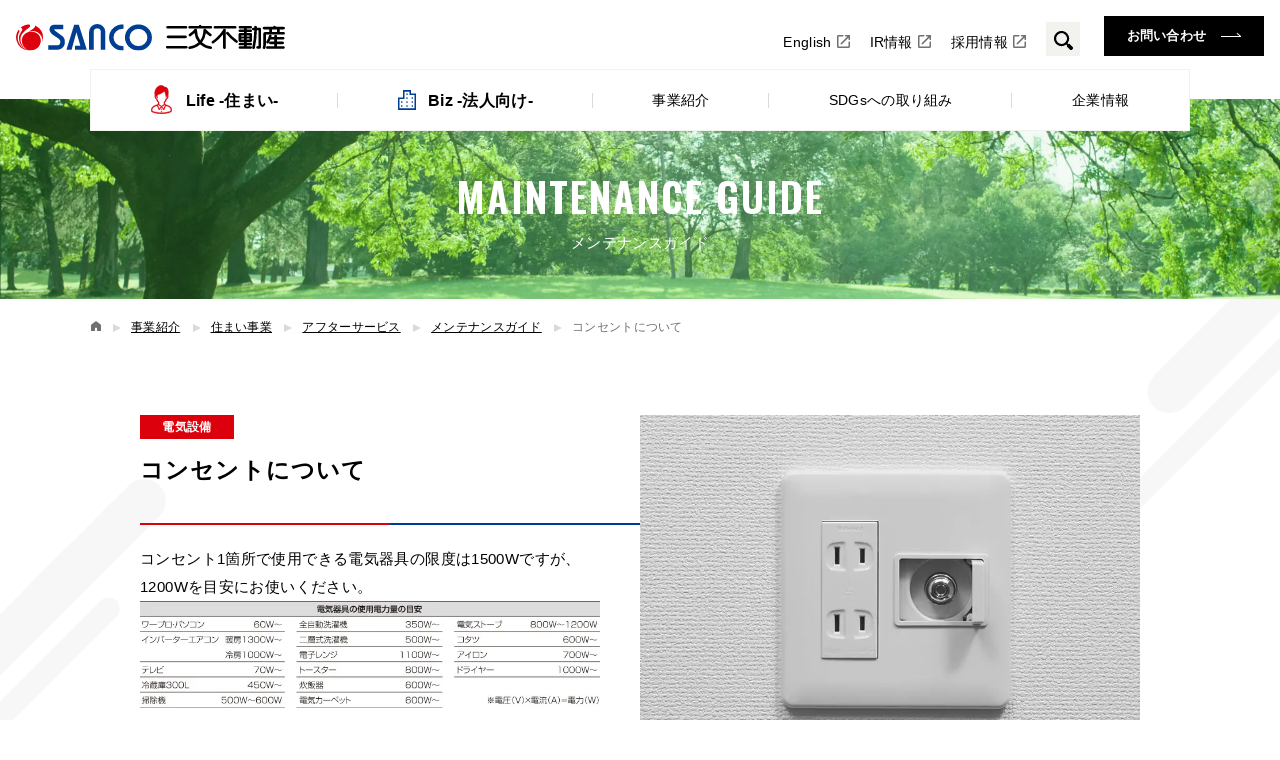

--- FILE ---
content_type: text/html; charset=UTF-8
request_url: https://re.sanco.co.jp/project/house/afterservice/maintenance-guide/p3071/
body_size: 6318
content:
<!DOCTYPE html>
<html lang="ja">
<head>
<!-- Google Tag Manager -->
<script>(function(w,d,s,l,i){w[l]=w[l]||[];w[l].push({'gtm.start':
new Date().getTime(),event:'gtm.js'});var f=d.getElementsByTagName(s)[0],
j=d.createElement(s),dl=l!='dataLayer'?'&l='+l:'';j.async=true;j.src=
'https://www.googletagmanager.com/gtm.js?id='+i+dl;f.parentNode.insertBefore(j,f);
})(window,document,'script','dataLayer','GTM-WGQV7J6');</script>
<!-- End Google Tag Manager -->
<meta charset="utf-8">
<meta name="format-detection" content="telephone=no">
<meta http-equiv="X-UA-Compatible" content="IE=edge">
<meta name="viewport" content="width=device-width, initial-scale=1, maximum-scale=1, user-scalable=0"><title>コンセントについて｜メンテナンスガイド｜アフターサービス｜住まい事業｜事業紹介｜三交不動産</title>
<meta name="description" content="コンセント1箇所で使用できる電気器具の限度は1500Wですが、1200Wを目安にお使いください。">
<meta name="keywords" content="">

<!--facebook-->
<meta property="og:title" content="コンセントについて｜メンテナンスガイド｜アフターサービス｜住まい事業｜事業紹介｜三交不動産">
<meta property="og:type" content="website">
<meta property="og:url" content="https://re.sanco.co.jp/project/house/afterservice/maintenance-guide/p3071/">
<meta property="og:image" content="https://re.sanco.co.jp/wp/wp-content/uploads/2020/09/consent.jpg">
<meta property="og:site_name" content="SANCO">
<meta property="og:description" content="コンセント1箇所で使用できる電気器具の限度は1500Wですが、1200Wを目安にお使いください。">
<meta property="fb:app_id" content="">
<!--/facebook-->

<!-- Twitter -->
<meta name="twitter:card" content="summary">
<meta name="twitter:url" content="https://re.sanco.co.jp/project/house/afterservice/maintenance-guide/p3071/">
<meta name="twitter:title" content="コンセントについて｜メンテナンスガイド｜アフターサービス｜住まい事業｜事業紹介｜三交不動産">
<meta name="twitter:description" content="コンセント1箇所で使用できる電気器具の限度は1500Wですが、1200Wを目安にお使いください。">
<meta name="twitter:image" content="https://re.sanco.co.jp/wp/wp-content/uploads/2020/09/consent.jpg">
<meta name="twitter:site" content="SANCO">
<meta name="twitter:creator" content="SANCO">
<!-- /Twitter -->

<!--css-->
<link href="https://fonts.googleapis.com/css?family=Oswald:300,400,500,600&display=swap" rel="stylesheet">
<link href="https://re.sanco.co.jp/assets/css/style.min.css" rel="stylesheet" media="all">
<link href="https://re.sanco.co.jp/assets/css/custom.css" rel="stylesheet" media="all">
<!--/css-->

<!-- Favicons, uncomment out when you get the project's favicon -->
<link rel="icon" href="https://re.sanco.co.jp/wp/wp-content/themes/wp-templ/assets/img/common/icon/fav.ico" type="image/vnd.microsoft.icon">

<link rel="stylesheet" href="https://re.sanco.co.jp/assets/css/page/maintenance-guide.min.css">
</head>
<body id="maintenance-guide" class="maintenance-guide subpage">
<!-- HEADER -->
<!-- Google Tag Manager (noscript) -->
<noscript><iframe src="https://www.googletagmanager.com/ns.html?id=GTM-WGQV7J6"
height="0" width="0" style="display:none;visibility:hidden"></iframe></noscript>
<!-- End Google Tag Manager (noscript) -->

<header class="header">
  <div class="header__logo">
    <h1 class="logo"><a href="https://re.sanco.co.jp/"><img src="https://re.sanco.co.jp/wp/wp-content/themes/wp-templ/assets/img/common/logo.svg" width="235" alt="SANCO"></a></h1>
  </div>
  <div class="header__info">
    <div class="header__info__inner">
      <ul class="header__info--links">
        <li><a href="https://re.sanco.co.jp/english/" target="_blank">English</a></li>
        <li class="holding"><a href="http://holdings.sanco.co.jp/ir/" target="_blank">IR情報</a></li>
        <li class="recruit"><a href="https://re.sanco.co.jp/recruit/index.php" target="_blank">採用情報</a></li>
      </ul>
      <div class="header__info--search">
        <form action="https://re.sanco.co.jp/search/" method="get" class="form-search">
          <input type="text" name="keyword" id="keyword-search">
          <button type="submit"><img src="https://re.sanco.co.jp/wp/wp-content/themes/wp-templ/assets/img/common/icon/ico_search.svg" width="19" alt="検索"></button>
        </form>     
        <a href="javascript:" id="btn-search"><img src="https://re.sanco.co.jp/wp/wp-content/themes/wp-templ/assets/img/common/icon/ico_search.svg" width="19" alt="検索"></a>
      </div>
      <div class="header__info--contact"><a href="https://re.sanco.co.jp/contact/"><span>お問い合わせ</span><i class="ico-caret-right color-white large"></i></a></div>
      <div class="menu-btn" rel="js-main-menu">
        <div class="burger-icon"></div>
      </div>
      <nav class="gnavi-mobile">
  <div class="gnavi-mobile-search">
    <form action="https://re.sanco.co.jp/search/" method="get" class="form-search">
      <input type="text" name="keyword" placeholder="検索したいワード">
      <button type="submit"><img src="https://re.sanco.co.jp/wp/wp-content/themes/wp-templ/assets/img/common/icon/ico_search_w.svg" width="19" alt=""></button>
    </form>   
  </div>
  <div class="gnavi-mobile-topic-path"><ul id="header-path"></ul></div>
  <div class="gnavi-mobile-menu">
    <ul class="link-life-biz">
      <li><a class="life" href="https://re.sanco.co.jp/life/"><span class="icon"><img src="https://re.sanco.co.jp/wp/wp-content/themes/wp-templ/assets/img/common/icon/ico_life_w.svg" width="18" alt="Life -住まい-"></span>Life -住まい-</a></li>
      <li><a class="biz" href="https://re.sanco.co.jp/business/"><span class="icon"><img src="https://re.sanco.co.jp/wp/wp-content/themes/wp-templ/assets/img/common/icon/ico_biz_w.svg" width="16" alt="Biz -法人向け-"></span>Biz -法人向け-</a></li>
    </ul>
    <ul class="link-site">
      <li><a href="https://re.sanco.co.jp/project/">事業紹介</a></li>
      <li class="has-sub">
        <a href="javascript:">都市事業</a>
        <ul class="sub-menu">
          <li><a href="https://re.sanco.co.jp/project/city/">- 都市事業一覧</a></li>
          <li><a href="https://re.sanco.co.jp/project/city/office/">- オフィスビル</a></li>
          <li>
            <a href="https://re.sanco.co.jp/project/city/commercial/">- 商業施設</a>
            <ul class="level2-menu">
              <li><a href="https://re.sanco.co.jp/project/city/commercial/shopping_mall/">└複合型商業施設一覧</a></li>
            </ul>
          </li>
        </ul>
      </li>
      <li class="has-sub">
        <a href="javascript:">住まい事業</a>
        <ul class="sub-menu">
          <li><a href="https://re.sanco.co.jp/project/house/">- 住まい事業一覧</a></li>
          <li><a href="https://re.sanco.co.jp/praise/" class="target_blank">- 分譲マンション（Praise） </a></li>
          <li><a href="https://re.sanco.co.jp/precia/" class="target_blank">- 分譲戸建（Precia）</a></li>
          <li><a href="https://sanco-smile.jp/" class="target_blank">- 仲介（すまいる）</a></li>
          <li><a href="https://re.sanco.co.jp/home/" class="target_blank">- 注文住宅（三交ホーム）</a></li>
          <li><a href="https://re.sanco.co.jp/reform/" class="target_blank">- リフォーム（三交のリフォーム）</a></li>
          <li><a href="https://re.sanco.co.jp/project/house#anchor06">- 賃貸マンション </a></li>
          <li><a href="https://re.sanco.co.jp/project/house/zeh/">- 三交不動産のZEH</a></li>
          <li>
            <a href="https://re.sanco.co.jp/project/house/afterservice/">- アフターサービス</a>
            <ul class="level2-menu">
              <li><a href="https://re.sanco.co.jp/project/house/afterservice/maintenance-guide/">└メンテナンスガイド</a></li>
            </ul>
          </li>
          <li><a href="https://re.sanco.co.jp/project/house/ownersclub/">- オーナーズ倶楽部</a></li>
        </ul>
      </li>
      <li class="has-sub">
        <a href="javascript:">再生可能エネルギー事業</a>
        <ul class="sub-menu">
          <li><a href="https://re.sanco.co.jp/project/energy">- 再生可能エネルギー事業</a></li>
          <li><a href="https://re.sanco.co.jp/project/energy/plant/">- 発電所一覧</a></li>
        </ul>
      </li>
      <li><a href="https://re.sanco.co.jp/project/welfare/">高齢者向け住宅事業</a></li>
      <li><a href="https://re.sanco.co.jp/project/agriculture/">アグリ事業</a></li>
      <li class="has-sub">
        <a href="javascript:">不動産コンサルティング（YOUS）</a>
        <ul class="sub-menu">
          <li><a href="https://re.sanco.co.jp/yous/">- 不動産コンサルティング（YOUS）</a></li>
          <li><a href="https://re.sanco.co.jp/yous/cre/">- 企業不動産戦略サポート（CRE戦略）</a></li>
          <li><a href="https://re.sanco.co.jp/yous/support/">- 出店サポート</a></li>
          <li><a href="https://re.sanco.co.jp/yous/assets/">- 個人向け資産活用</a></li>
          <li><a href="https://re.sanco.co.jp/yous/solution/">- ソリューション事例 </a></li>
          <li><a href="https://re.sanco.co.jp/yous/land/">- 用地募集</a></li>
        </ul>
      </li>
      <li class="has-sub">
        <a href="javascript:">自社管理物件</a>
        <ul class="sub-menu">
          <li><a href="https://re.sanco.co.jp/tenant/">- 自社管理物件</a></li>
          <li><a href="https://re.sanco.co.jp/leasing/">- テナント募集物件一覧</a></li>
        </ul>
      </li>
      <li><a href="https://re.sanco.co.jp/sdgs/">SDGsへの取り組み</a></li>
      <li class="has-sub">
        <a href="javascript:">企業情報</a>
        <ul class="sub-menu">
          <li><a href="https://re.sanco.co.jp/company/">- 企業情報一覧</a></li>
          <li><a href="https://re.sanco.co.jp/company/overview/">- 会社概要  </a></li>
          <li><a href="https://re.sanco.co.jp/company/message/">- トップメッセージ  </a></li>
          <li><a href="https://re.sanco.co.jp/company/siten/">- 支店・事業所</a></li>
          <li><a href="https://re.sanco.co.jp/company/group/">- 三重交通グループについて</a></li>
          <li><a href="https://re.sanco.co.jp/company/history/">- 三交不動産のあゆみ</a></li>
        </ul>
      </li>
      <li><a href="http://holdings.sanco.co.jp/ir/" class="target_blank">IR情報</a></li>
      <li><a href="https://re.sanco.co.jp/recruit/index.php" class="target_blank">採用情報</a></li>
      <li><a href="https://re.sanco.co.jp/obogkai/" class="target_blank" rel=”nofollow”>OBOG会</a></li>
      <li><a href="https://re.sanco.co.jp/news/">ニュース</a></li>
      <li><a href="https://re.sanco.co.jp/faq/">よくあるご質問</a></li>
      <li><a href="https://re.sanco.co.jp/contact/">各種お問い合わせ</a></li>
      <li><a href="https://re.sanco.co.jp/english/" class="target_blank">English</a></li>
      <li><a href="https://re.sanco.co.jp/privacy/">プライバシーポリシー</a></li>
      <li><a href="https://re.sanco.co.jp/sitemap/">サイトマップ</a></li>
    </ul>
  </div>
</nav>    </div>
  </div>
</header>
<nav class="header-gnavi">
  <div class="container">
    <ul class="main-menu">
      <li><a class="life" href="https://re.sanco.co.jp/life/"><span>Life -住まい-</span></a></li>
      <li><a class="biz" href="https://re.sanco.co.jp/business/"><span>Biz -法人向け-</span></a></li>
      <li><a href="https://re.sanco.co.jp/project/"><span>事業紹介</span></a></li>
      <li><a href="https://re.sanco.co.jp/sdgs/"><span>SDGsへの取り組み</span></a></li>
      <li><a href="https://re.sanco.co.jp/company/"><span>企業情報</span></a></li>
    </ul>
  </div>
</nav><div class="cm-sub-mainvisual bg-style02">
  <h1 class="cm-sub-main-title"><span class="en-ttl">MAINTENANCE GUIDE</span>メンテナンスガイド</h1>
</div>
<div id="wrap">
  <main>
    <div class="cm-sub-breadcrum">
      <div class="container">
        <ul>
          <li><a href="https://re.sanco.co.jp/"><img src="https://re.sanco.co.jp/wp/wp-content/themes/wp-templ/assets/img/common/icon/ico_home.svg" width="10" height="9" alt="home"></a></li>
          <li><a href="https://re.sanco.co.jp/project/">事業紹介</a></li>
          <li><a href="https://re.sanco.co.jp/project/house/">住まい事業</a></li>
          <li><a href="https://re.sanco.co.jp/project/house/afterservice/">アフターサービス</a></li>
          <li><a href="https://re.sanco.co.jp/project/house/afterservice/maintenance-guide/">メンテナンスガイド</a></li>
          <li>コンセントについて</li>
        </ul>
      </div>
    </div>
    
    <section class="maintenance-guide-blocks">
            <div class="container">
        <div class="maintenance-guide__detail">
          <div class="detail-main">
            <div class="detail-main__ctn">
              <div class="box-ctn">
                                  <p class="cate">
                                        <span>電気設備</span>
                                      </p>
                                <h2 class="cm-title-02 style-2-color">コンセントについて</h2>
                <div class="c-editor cmsContent"><p>コンセント1箇所で使用できる電気器具の限度は1500Wですが、1200Wを目安にお使いください。<br />
<img loading="lazy" src="https://re.sanco.co.jp/wp/wp-content/uploads/2020/09/use.jpg" alt="" width="800" height="186" class="alignnone size-full wp-image-3137" srcset="https://re.sanco.co.jp/wp/wp-content/uploads/2020/09/use.jpg 800w, https://re.sanco.co.jp/wp/wp-content/uploads/2020/09/use-300x70.jpg 300w, https://re.sanco.co.jp/wp/wp-content/uploads/2020/09/use-768x179.jpg 768w" sizes="(max-width: 800px) 100vw, 800px" /></p>
</div>
              </div>
              <div class="box-img"><p style="background: url('https://re.sanco.co.jp/wp/wp-content/uploads/2020/09/consent.jpg') center center/cover no-repeat;"></p></div>            </div>
                        <div class="detail-warning">
              <div class="w-title"><p>注意しましょう</p></div>
              <div class="w-ctn"><p>●一つのコンセントからいくつもの器具に取り付ける「タコ足配線」は危険です。火災の原因となりますので、絶対にしないでください。<br />
●コンセントやプラグにホコリがたまっていると火災の原因になります。こまめに掃除しましょう。</p></div>
            </div>
                      </div>
                  </div>
      </div>
            <div class="maintenance-guide__contact">
        <div class="cm-contact-box">
  <div class="container">
    <h2 class="cm-title-jp-en"><span class="en-ttl">CONTACT</span><span class="jp-ttl">お問い合わせ</span></h2>
    <div class="c-box-intro">
      <h4 class="tit">お電話での<br class="sp">お問い合わせはこちらから</h4>
      <div class="text">
        <p>下記電話番号へのお問い合わせは、愛知県や岐阜県、三重県で<br class="pc">三交不動産の新築分譲マンション・分譲住宅・注文住宅にお住まいの方に限ります。<br class="pc">関東・関西エリアにお住まいの方は、管理会社へ直接お問い合わせいただきますようお願いいたします。</p>
        <p><small>※18:00〜翌朝9:30および土・日・祝日は受付委託での受付のみとなっております。<br>その間の案件の対応は翌営業日以降となりますので、ご了承ください。</small></p>
      </div>
    </div>
    <div class="c-box-tel">
      <div class="tel-item">
        <div class="inf-tel">
          <p class="ttl">＜愛知県・岐阜県＞</p>
          <a href="tel:0120-933-035" class="tel">0120-933-035</a>
        </div>
      </div>
      <div class="tel-item">
        <div class="inf-tel">
          <p class="ttl">＜三重県＞</p>
          <a href="tel:0120-923-539" class="tel">0120-923-539</a>
        </div>
      </div>
      
    </div>
    <ul class="c-note">
      <li>※対応内容により、有償となる場合がございます。</li>
      <li>※完成時期や地域等により「いつでもコール24」がご利用いただけない場合があります。</li>
      <li>※リフォーム・MORE・PROGREの商品については、「いつでもコール24」をご利用いただけません。</li>
    </ul>
    <div class="c-button">
      <h4 class="tit">メールフォームでの<br class="sp">お問い合わせはこちらから</h4>
      <a href="https://re.sanco.co.jp/form/customer_support/" class="cm-button extra-large black">アフターサービスに関する<br class="sp">お問い合わせフォーム<i class="ico-caret-right large color-white"></i></a>
    </div>
  </div>
</div>
      </div>
    </section>
    
  </main>
</div><!-- #wrap -->
<!-- FOOTER -->
<footer class="footer">
  <div class="footer__sitemap">
    <div class="container">
      <div class="footer__sitemap--inner">
        <div class="box-sitemap box-sitemap1">
          <ul class="box-link">
            <li><a href="https://re.sanco.co.jp/">TOP</a></li>
            <li>&nbsp;</li>
            <li><a href="https://re.sanco.co.jp/life/">Life -住まい-</a></li>
            <li><a href="https://re.sanco.co.jp/business/">Biz -法人向け-</a></li>
            <li><a href="https://re.sanco.co.jp/project/">事業紹介</a></li>
            <li>
              <a href="https://re.sanco.co.jp/project/city/">都市事業</a>
              <ul class="sub-link level1">
                <li><a href="https://re.sanco.co.jp/project/city/office/">- オフィスビル</a></li>
                <li>
                  <a href="https://re.sanco.co.jp/project/city/commercial/">- 商業施設</a>
                  <ul class="sub-link level2">
                    <li><a href="https://re.sanco.co.jp/project/city/commercial/shopping_mall/">└複合型商業施設一覧</a></li>
                  </ul>
                </li>
              </ul>
            </li>
          </ul>
        </div>
        <div class="box-sitemap box-sitemap2">
          <ul class="box-link">
            <li>
              <a href="https://re.sanco.co.jp/project/house/">住まい事業</a>
              <ul class="sub-link level1">
                <li><a href="https://re.sanco.co.jp/praise/" target="_blank">- 分譲マンション（Praise）<i class="ico-blank large"></i></a></li>
                <li><a href="https://re.sanco.co.jp/precia/" target="_blank">- 分譲戸建（Precia）<i class="ico-blank large"></i></a></li>
                <li><a href="https://sanco-smile.jp/" target="_blank">- 仲介（すまいる）<i class="ico-blank large"></i></a></li>
                <li><a href="https://re.sanco.co.jp/home/" target="_blank">- 注文住宅（三交ホーム）<i class="ico-blank large"></i></a></li>
                <li><a href="https://re.sanco.co.jp/reform/" target="_blank">- リフォーム（三交のリフォーム）<i class="ico-blank large"></i></a></li>
                <li><a href="https://re.sanco.co.jp/project/house#anchor06">- 賃貸マンション </a></li>
                <li><a href="https://re.sanco.co.jp/project/house/zeh/">- 三交不動産のZEH</a></li>
                <li>
                  <a href="https://re.sanco.co.jp/project/house/afterservice/">- アフターサービス</a>
                  <ul class="sub-link level2">
                    <li><a href="https://re.sanco.co.jp/project/house/afterservice/maintenance-guide/">└メンテナンスガイド</a></li>
                  </ul>
                </li>
                <li><a href="https://re.sanco.co.jp/project/house/ownersclub/">- オーナーズ倶楽部</a></li>
              </ul>
            </li>
          </ul>
        </div>
        <div class="box-sitemap box-sitemap3">
          <ul class="box-link">
            <li>
              <a href="https://re.sanco.co.jp/project/energy/">再生可能エネルギー事業</a>
              <ul class="sub-link level1">
                <li><a href="https://re.sanco.co.jp/project/energy/plant/">- 発電所一覧</a></li>
              </ul>
            </li>
            <li><a href="https://re.sanco.co.jp/project/welfare/">高齢者向け住宅事業</a></li>
            <li><a href="https://re.sanco.co.jp/project/agriculture/">アグリ事業</a></li>
            <li class="box">
              <a href="https://re.sanco.co.jp/yous/">不動産コンサルティング（YOUS）</a>
              <ul class="sub-link level1">
                <li><a href="https://re.sanco.co.jp/yous/cre/">- 企業不動産戦略サポート<br>（CRE戦略）</a></li>
                <li><a href="https://re.sanco.co.jp/yous/support/">- 出店サポート</a></li>
                <li><a href="https://re.sanco.co.jp/yous/assets/">- 個人向け資産活用</a></li>
                <li><a href="https://re.sanco.co.jp/yous/solution/">- ソリューション事例</a></li>
                <li><a href="https://re.sanco.co.jp/yous/land/">- 用地募集</a></li>
              </ul>
            </li>
            <li>
							<a href="https://re.sanco.co.jp/tenant/">自社管理物件</a>
							<ul class="sub-link level1">
                <li><a href="https://re.sanco.co.jp/leasing/">- テナント募集物件一覧</a></li>
              </ul>
						</li>
          </ul>
        </div>
        <div class="box-sitemap box-sitemap4">
          <ul class="box-link">
            <li><a href="https://re.sanco.co.jp/sdgs/">SDGsへの取り組み</a></li>
            <li><a href="https://re.sanco.co.jp/company/">企業情報</a>
              <ul class="sub-link level1">
                <li><a href="https://re.sanco.co.jp/company/overview/">- 会社概要 </a></li>
                <li><a href="https://re.sanco.co.jp/company/message/">- トップメッセージ </a></li>
                <li><a href="https://re.sanco.co.jp/company/siten/">- 支店・事業所</a></li>
                <li><a href="https://re.sanco.co.jp/company/group/">- 三重交通グループについて</a></li>
                <li><a href="https://re.sanco.co.jp/company/history/">- 三交不動産のあゆみ</a></li>
                <li><a href="https://re.sanco.co.jp/company/history#tab2">- 供給実績</a></li>
              </ul>
            </li>
            <li><a href="http://holdings.sanco.co.jp/ir/" target="_blank">IR情報 <i class="ico-blank large"></i></a></li>
            <li><a href="https://re.sanco.co.jp/recruit/index.php" target="_blank">採用情報 <i class="ico-blank large"></i></a></li>
            <li><a href="https://re.sanco.co.jp/obogkai/" target="_blank" rel=”nofollow”>OBOG会 <i class="ico-blank large"></i></a></li>
            <li><a href="https://re.sanco.co.jp/news/">ニュース</a></li>
            <li><a href="https://re.sanco.co.jp/faq/">よくあるご質問</a></li>
            <li><a href="https://re.sanco.co.jp/contact/">各種お問い合わせ</a></li>
            <li><a href="https://re.sanco.co.jp/english/" target="_blank">English <i class="ico-blank large"></i></a></li>
          </ul>
        </div>
      </div>
      <ul class="link-privacy">
        <li><a href="https://re.sanco.co.jp/sitemap/">サイトマップ</a></li>
        <li><a href="https://re.sanco.co.jp/privacy/">プライバシーポリシー</a></li>
      </ul>
    </div>
  </div>
  <div class="footer__info">
    <div class="container">
      <div class="footer__info--inner">
        <div class="box-logo">
          <p class="f-logo"><a href="https://re.sanco.co.jp/"><img src="https://re.sanco.co.jp/wp/wp-content/themes/wp-templ/assets/img/common/logo.svg" width="266" alt="SANCO"></a></p>
          <p class="logo-mie"><a href="https://holdings.sanco.co.jp/" target="_blank"><img src="https://re.sanco.co.jp/wp/wp-content/themes/wp-templ/assets/img/common/other/f-logo-mie.png" width="105" alt="Mie Kotsu"></a></p>
        </div>
        <div class="box-button">
          <p class="box-button-btn"><a class="life" href="https://re.sanco.co.jp/life/"><span>Life -住まい-</span><i class="ico-caret-right large color-white"></i></a></p>
          <p class="box-button-btn"><a class="biz" href="https://re.sanco.co.jp/business/"><span>Biz -法人向け-</span><i class="ico-caret-right large color-white"></i></a></p>
        </div>
      </div>
    </div>
  </div>
  <div class="copyright">Copyright <span>&copy;</span> SANKO REAL ESTATE <br class="sp">CO.,LTD. All rights reserved.</div>
  <div class="overlay"></div>
  <div id="pagetop"><a href="#"><img src="https://re.sanco.co.jp/wp/wp-content/themes/wp-templ/assets/img/common/totop.svg" width="50" height="50" alt="PAGE TOP"></a></div>
</footer>
<script src="https://re.sanco.co.jp/assets/js/common.min.js"></script>
</body>
</html>


--- FILE ---
content_type: text/css
request_url: https://re.sanco.co.jp/assets/css/style.min.css
body_size: 21389
content:
.clearfix:after{content:"";display:block;clear:both;height:0;visibility:hidden;line-height:0}.clearfix{display:inline-block}* html .clearfix{height:1%}.clearfix{display:block}p{margin:0;padding:0}ol,ul{list-style:none;margin:0;padding:0}input,textarea{margin:0;font-size:100%;resize:none}table{width:100%;border-collapse:collapse;border-spacing:0;font-size:100%}dl,dt,dd,th,td{margin:0;padding:0}h1,h2,h3,h4,h5,h6{font-weight:normal;margin:0;padding:0}html,body,div,span,applet,object,iframe,h1,h2,h3,h4,h5,h6,p,blockquote,pre,a,abbr,acronym,address,big,cite,code,del,dfn,em,img,ins,kbd,q,s,samp,small,strike,strong,sub,sup,tt,var,b,u,i,center,dl,dt,dd,ol,ul,li,fieldset,form,label,legend,table,caption,tbody,tfoot,thead,tr,th,td,article,aside,canvas,details,embed,figure,figcaption,footer,header,hgroup,menu,nav,output,ruby,section,summary,time,mark,audio,video,dialog{margin:0;padding:0;border:0;outline:0;font-size:100%;vertical-align:baseline;background:transparent}img{margin:0;padding:0;vertical-align:middle;border:0;max-width:100%;height:auto}table img{margin:0;padding:0;vertical-align:middle;border:0}article,aside,dialog,figure,footer,header,hgroup,nav,section{display:block}nav ul{list-style:none}*,*:before,*:after{-webkit-box-sizing:border-box;-moz-box-sizing:border-box;-ms-box-sizing:border-box;-o-box-sizing:border-box;box-sizing:border-box;-webkit-font-smoothing:antialiased;-moz-osx-font-smoothing:grayscale}*:focus{outline:none !important}label,select,button{cursor:pointer}@media all and (-ms-high-contrast: none), (-ms-high-contrast: active){select::-ms-expand{display:none}}@media screen\0 {select::-ms-expand{display:none}}a{outline:none;transition:0.3s}@media (min-width: 768px){a:hover{text-decoration:none;color:#aaa;opacity:0.8}}a:link,a:visited,a:active{color:#000;text-decoration:none}.ffN{font-family:"ヒラギノ角ゴ Pro", "Hiragino Kaku Gothic Pro", "ヒラギノ角ゴ Pro W3", "ヒラギノ角ゴ W3", "メイリオ", "Osaka", "ＭＳ Ｐゴシック", "MS PGothic", sans-serif}.ffM{font-family:"ヒラギノ明朝 Pro", "Hiragino Mincho Pro", "HGS明朝E", "ＭＳ Ｐ明朝", serif}.ffYG{font-family:"游ゴシック体", "Yu Gothic", YuGothic, "ヒラギノ角ゴ Pro", "Hiragino Kaku Gothic Pro", "メイリオ", Meiryo, "MS Pゴシック", "MS PGothic", sans-serif}.ffYM{font-family:"游明朝体", "Yu Mincho", YuMincho, "ヒラギノ明朝 Pro", "Hiragino Mincho Pro", "MS P明朝", "MS PMincho", serif}.ffOw{font-family:'Oswald', sans-serif}.screen-reader-text{clip:rect(1px, 1px, 1px, 1px);position:absolute !important;white-space:nowrap;height:1px;width:1px;overflow:hidden}.screen-reader-text:focus{background-color:#f1f1f1;border-radius:3px;box-shadow:0 0 2px 2px rgba(0,0,0,0.6);clip:auto !important;color:#21759b;display:block;font-size:14px;font-size:0.875rem;font-weight:bold;height:auto;left:5px;line-height:normal;padding:15px 23px 14px;text-decoration:none;top:5px;width:auto;z-index:100000}html{font-size:62.5%;-webkit-text-size-adjust:100%;-moz-text-size-adjust:100%;-ms-text-size-adjust:100%;-o-text-size-adjust:100%;text-size-adjust:100%}body{font-family:"ヒラギノ角ゴ Pro", "Hiragino Kaku Gothic Pro", "ヒラギノ角ゴ Pro W3", "ヒラギノ角ゴ W3", "メイリオ", "Osaka", "ＭＳ Ｐゴシック", "MS PGothic", sans-serif;font-size:15px;font-size:1.5rem;line-height:28px;line-height:1.86667em;letter-spacing:.02em;width:100%;color:#000;margin:0;padding:0;height:100%;word-break:break-word}.container-fluid{padding:0 15px}@media (max-width: 767px){.container-fluid{padding:0 20px}}.container{padding:0 15px;margin:0 auto}@media only screen and (min-width: 768px){.container{width:720px}}@media only screen and (min-width: 992px){.container{width:960px}}@media only screen and (min-width: 1200px){.container{width:1130px}}@media (max-width: 767px){.container{padding:0 20px}}#wrap{overflow:hidden;position:relative}#wrap:before{content:'';background:url("../../wp/wp-content/themes/wp-templ/assets/img/common/other/bg_left.svg") left top/100% auto no-repeat;width:166px;height:252px;position:absolute;left:0;top:180px;pointer-events:none;z-index:-1}#wrap:after{content:'';background:url("../../wp/wp-content/themes/wp-templ/assets/img/common/other/bg_right.svg") left top/100% auto no-repeat;width:165px;height:219px;position:absolute;right:0;top:0;pointer-events:none;z-index:-1}@media (max-width: 767px){#wrap:before,#wrap:after{display:none}}@media only screen and (min-width: 768px){.sp,.SP{display:none !important}}@media only screen and (max-width: 767px){.pc,.PC{display:none !important}}.aligncenter,div.aligncenter{display:block}.alignright{float:right}.alignleft{float:left}a img.alignright{float:right}a img.alignleft{float:left}a img.aligncenter{display:block;margin-left:auto;margin-right:auto}.wp-caption p.wp-caption-text{font-size:12px;font-size:1.2rem;line-height:14px;line-height:1.16667em;letter-spacing:.025em;font-weight:700;margin:6px 0 0}@media (max-width: 767px){.wp-caption p.wp-caption-text{margin-top:10px}}.cmsContent{-webkit-text-size-adjust:none;-ms-text-size-adjust:none;word-wrap:break-word}.cmsContent ul,.cmsContent ol{padding-left:20px;margin-bottom:20px}.cmsContent ul[style*="list-style-type: circle;"] li{list-style-type:circle}.cmsContent ul[style*="list-style-type: square;"] li{list-style-type:square}.cmsContent ul li{list-style:disc}.cmsContent ol[style*="list-style-type: lower-roman;"] li{list-style-type:lower-roman}.cmsContent ol[style*="list-style-type: lower-alpha;"] li{list-style-type:lower-alpha}.cmsContent ol[style*="list-style-type: lower-greek;"] li{list-style-type:lower-greek}.cmsContent ol[style*="list-style-type: upper-alpha;"] li{list-style-type:upper-alpha}.cmsContent ol[style*="list-style-type: upper-roman;"] li{list-style-type:upper-roman}.cmsContent ol li{list-style-type:decimal}.cmsContent p{margin-bottom:30px;letter-spacing:0.025em}.cmsContent iframe{max-width:100% !important}.cmsContent img{max-width:100%;height:auto;max-height:100%}.cmsContent a{text-decoration:underline}.cmsContent a.link:before{content:'';width:0;height:0;border-top:4px solid transparent;border-bottom:4px solid transparent;border-left:8px solid #DBDADA;margin-right:5px;display:inline-block}.cmsContent a.pdf:before{content:'';background:url("../../wp/wp-content/themes/wp-templ/assets/img/common/icon/ico_pdf.png") 0 0/14px 16px no-repeat;display:inline-block;width:14px;height:16px;margin-right:8px;position:relative;top:2px}.tac{text-align:center}.global-content{display:-webkit-box;display:-webkit-flex;display:-moz-flex;display:-ms-flexbox;display:flex}@media (max-width: 767px){.global-content{-webkit-box-direction:reverse;-webkit-box-orient:vertical;-webkit-flex-direction:column-reverse;-moz-flex-direction:column-reverse;-ms-flex-direction:column-reverse;flex-direction:column-reverse}}.global-content__main{max-width:780px;width:100%}.global-content__side-bar{width:248px;-webkit-box-flex:0;-webkit-flex:0 0 auto;-moz-box-flex:0;-moz-flex:0 0 auto;-ms-flex:0 0 auto;flex:0 0 auto;margin:0 36px 0 34px}@media only screen and (min-width: 768px){.global-content__side-bar{width:200px;margin-right:0}}@media only screen and (min-width: 1200px){.global-content__side-bar{width:248px;margin-right:36px}}@media (max-width: 767px){.global-content__side-bar{width:100%;margin:0}}@media (max-width: 767px){.global-content__side-bar .sidebar-title{display:none}}.sidebar-list{z-index:2}@media only screen and (min-width: 768px){.sidebar-list li{display:block !important}.sidebar-list li a{display:block;background:#F2F2EF;letter-spacing:0.025em;padding:8px 40px 8px 15px;border-bottom:1px solid #fff;position:relative;font-size:11px;font-size:1.1rem}.sidebar-list li a .ico-caret-right{position:absolute;top:50%;right:20px;margin-top:-2px}.sidebar-list li:hover a,.sidebar-list li.is-active a{opacity:1;background:#727070;color:#fff}.sidebar-list li:hover a .ico-caret-right:before,.sidebar-list li:hover a .ico-caret-right:after,.sidebar-list li.is-active a .ico-caret-right:before,.sidebar-list li.is-active a .ico-caret-right:after{background:#fff}.sidebar-list li.is-active{pointer-events:none}.sidebar-list li.init{display:none !important}}@media only screen and (min-width: 1200px){.sidebar-list li a{font-size:15px;font-size:1.5rem}}@media (max-width: 767px){.sidebar-list{position:relative;margin-bottom:40px;width:100%;height:54px;font-size:15px;font-size:1.5rem;line-height:26px;line-height:1.73333em;background:#F2F2EF;border:none;outline:0;box-shadow:none;-webkit-border-radius:0px;-moz-border-radius:0px;-ms-border-radius:0px;-o-border-radius:0px;border-radius:0px;-webkit-appearance:none;-moz-appearance:none}.sidebar-list.is-active:after{-moz-transform:rotate(-180deg);-o-transform:rotate(-180deg);-ms-transform:rotate(-180deg);-webkit-transform:rotate(-180deg);transform:rotate(-180deg)}.sidebar-list:after{content:'';width:0;height:0;border-left:3px solid transparent;border-right:3px solid transparent;border-top:8px solid #000;position:absolute;right:20px;top:23px;pointer-events:none;-webkit-transition:.3s;-moz-transition:.3s;-ms-transition:.3s;-o-transition:.3s;transition:.3s}.sidebar-list li.init{height:100%;display:-webkit-box;display:-webkit-flex;display:-moz-flex;display:-ms-flexbox;display:flex;-webkit-box-align:center;-ms-flex-align:center;-webkit-align-items:center;-moz-align-items:center;align-items:center;padding:0 20px}}@media only screen and (max-width: 767px) and (max-width: 370px){.sidebar-list li.init{font-size:13px;font-size:1.3rem}}@media (max-width: 767px){.sidebar-list li:not(.init){display:none}.sidebar-list li:not(.init) a{display:block;position:relative;padding:10px 20px;font-size:15px;font-size:1.5rem;line-height:26px;line-height:1.73333em;background:#F2F2EF;border-top:1px solid #fff}}@media only screen and (max-width: 767px) and (max-width: 370px){.sidebar-list li:not(.init) a{font-size:13px;font-size:1.3rem}}@media (max-width: 767px){.sidebar-list li:not(.init) a i{position:absolute;top:50%;right:20px;margin-top:-2px}.sidebar-list li:not(.init):hover a{opacity:1;background:#727070;color:#fff}.sidebar-list li:not(.init):hover a .ico-caret-right:before,.sidebar-list li:not(.init):hover a .ico-caret-right:after{background:#fff}.sidebar-list li:not(.init).is-active:not(:last-of-type){display:none !important}.sidebar-list li:not(.init).is-active:not(:last-of-type) a{pointer-events:none}}@media (min-width: 768px){.sidebar-select{display:-webkit-box;display:-webkit-flex;display:-moz-flex;display:-ms-flexbox;display:flex;-webkit-flex-wrap:wrap;-moz-flex-wrap:wrap;-ms-flex-wrap:wrap;flex-wrap:wrap}.sidebar-select li{width:25%;padding:1px}.sidebar-select li:hover{opacity:.5}.sidebar-select li:hover a{background:#F2F2EF;color:#000}.sidebar-select li:hover a i:before,.sidebar-select li:hover a i:after{background:#000 !important}.sidebar-select li a{padding:20px 31px 17px;border-bottom:0;font-size:16px;font-size:1.6rem}.sidebar-select li a i.ico-caret-right{margin-top:0;position:absolute;right:18px;top:50%;-webkit-transform:translate(0, -50%) rotate(90deg);-moz-transform:translate(0, -50%) rotate(90deg);-ms-transform:translate(0, -50%) rotate(90deg);-o-transform:translate(0, -50%) rotate(90deg);transform:translate(0, -50%) rotate(90deg)}}@media (min-width: 768px) and (max-width: 767px){.sidebar-select li a i.ico-caret-right{right:10px}}@media only screen and (min-width: 768px) and (max-width: 370px){.sidebar-select li a i.ico-caret-right{right:5px}}@media (min-width: 768px){.sidebar-select.three-col li{width:33.333%;text-align:center}}@media only screen and (min-width: 768px) and (max-width: 1100px){.sidebar-select li a{padding:20px 31px 17px 15px}}@media (max-width: 767px){.sidebar-select{margin:0;width:auto}}.cm-sub-mainvisual{height:270px;display:-webkit-box;display:-webkit-flex;display:-moz-flex;display:-ms-flexbox;display:flex;-webkit-box-pack:center;-ms-flex-pack:center;-webkit-justify-content:center;-moz-justify-content:center;justify-content:center;-webkit-box-align:center;-ms-flex-align:center;-webkit-align-items:center;-moz-align-items:center;align-items:center;padding:20px;background:url("../../wp/wp-content/themes/wp-templ/assets/img/privacy/mainvisual.jpg") 0 0/cover no-repeat}.cm-sub-mainvisual.bg-style01{background:url("../../wp/wp-content/themes/wp-templ/assets/img/common/mainvisual_a.jpg") no-repeat center/cover}@media (max-width: 767px){.cm-sub-mainvisual.bg-style01{background:url("../../wp/wp-content/themes/wp-templ/assets/img/common/mainvisual_a_sp.jpg") no-repeat center/cover}}.cm-sub-mainvisual.bg-style02{background:url("../../wp/wp-content/themes/wp-templ/assets/img/common/mainvisual_b.jpg") no-repeat center/cover}@media (max-width: 767px){.cm-sub-mainvisual.bg-style02{background:url("../../wp/wp-content/themes/wp-templ/assets/img/common/mainvisual_b_sp.jpg") no-repeat center/cover}}@media only screen and (min-width: 768px){.cm-sub-mainvisual{height:200px}}@media only screen and (min-width: 1500px){.cm-sub-mainvisual{height:270px}}@media (max-width: 767px){.cm-sub-mainvisual{height:150px;margin-top:53px;-webkit-box-align:center;-ms-flex-align:center;-webkit-align-items:center;-moz-align-items:center;align-items:center}}.cm-sub-main-title{color:#fff;text-align:center;font-size:15px;font-size:1.5rem;line-height:26px;line-height:1.73333em;padding:30px 0 0}@media (max-width: 767px){.cm-sub-main-title{padding:12px 0 0}}@media only screen and (max-width: 370px){.cm-sub-main-title{font-size:13px;font-size:1.3rem}}.cm-sub-main-title .en-ttl{display:block;font-size:40px;font-size:4rem;line-height:47px;line-height:1.175em;letter-spacing:.05em;font-family:'Oswald', sans-serif;font-weight:600;padding:0 0 10px}@media (max-width: 767px){.cm-sub-main-title .en-ttl{font-size:36px;font-size:3.6rem;line-height:42px;line-height:1.16667em;letter-spacing:.05em}}@media only screen and (max-width: 370px){.cm-sub-main-title .en-ttl{font-size:32px;font-size:3.2rem}}.cm-sub-breadcrum{padding:18px 0 20px}.cm-sub-breadcrum ul{padding-left:41px;position:relative}.cm-sub-breadcrum ul li{color:#727070;display:inline-block;vertical-align:top;position:relative;line-height:21px;letter-spacing:0.025em;font-size:12px;font-size:1.2rem}.cm-sub-breadcrum ul li:first-of-type{position:absolute;left:1px;top:0}.cm-sub-breadcrum ul li:not(:first-child){padding-right:26px}.cm-sub-breadcrum ul li:not(:first-child):before{content:'';width:0;height:0;border-top:4px solid transparent;border-bottom:4px solid transparent;border-left:8px solid #DBDADA;position:absolute;left:-18px;top:7px}.desktop.windows.ie .cm-sub-breadcrum ul li:not(:first-child):before,.tablet.windows.ie .cm-sub-breadcrum ul li:not(:first-child):before{top:7px}.cm-sub-breadcrum ul li a{font-size:12px;font-size:1.2rem;line-height:22px;line-height:1.83333em;letter-spacing:.025em;color:#000;text-decoration:underline;display:inline}.cm-sub-breadcrum ul li a img{vertical-align:baseline}@media (max-width: 767px){.cm-sub-breadcrum{padding:10px 0 18px}.cm-sub-breadcrum ul{padding-left:31px}.cm-sub-breadcrum ul li:first-of-type{left:0}.cm-sub-breadcrum ul li:not(:first-child){padding-right:16px}.cm-sub-breadcrum ul li:not(:first-child):before{left:-13px}.cm-sub-breadcrum ul li:last-child{padding-right:0}}.ico-caret-right{width:12px;height:4px;display:inline-block;position:relative}.ico-caret-right:before{content:'';width:100%;height:1px;background:#000;position:absolute;bottom:0;left:0}.ico-caret-right:after{content:'';width:4px;height:1px;position:absolute;right:0;bottom:0;background:#000;-moz-transform:rotate(40deg);-o-transform:rotate(40deg);-ms-transform:rotate(40deg);-webkit-transform:rotate(40deg);transform:rotate(40deg);transform-origin:top right}.ico-caret-right.medium{width:16px}.ico-caret-right.large{width:20px;height:5px}.ico-caret-right.large:after{width:5px}.ico-caret-right.extralarge{width:24px;height:6px}.ico-caret-right.extralarge:after{width:6px}.ico-caret-right.color-white:before,.ico-caret-right.color-white:after{background:#fff}.ico-caret-left{width:12px;height:4px;display:inline-block;position:relative}.ico-caret-left:before{content:'';width:100%;height:1px;background:#000;position:absolute;bottom:0;left:0}.ico-caret-left:after{content:'';width:4px;height:1px;position:absolute;left:0;bottom:3px;background:#000;-moz-transform:rotate(-40deg);-o-transform:rotate(-40deg);-ms-transform:rotate(-40deg);-webkit-transform:rotate(-40deg);transform:rotate(-40deg);transform-origin:top right}.ico-caret-left.large{width:20px;height:5px}.ico-caret-left.large:after{width:5px}.ico-caret-left.color-white:before,.ico-caret-left.color-white:after{background:#fff}.ico-blank{width:12px;height:12px;display:inline-block;position:relative}.ico-blank:before{content:'';background:url("../../wp/wp-content/themes/wp-templ/assets/img/common/icon/ico_blank_b.svg") 0 0/12px 12px no-repeat;width:100%;height:100%;position:absolute;left:0;top:0;pointer-events:none}.sidebar-title{font-family:'Oswald', sans-serif;font-size:20px;font-size:2rem;line-height:47px;line-height:2.35em;letter-spacing:.05em;font-weight:600;color:#000;text-transform:uppercase;padding-left:30px;position:relative}@media only screen and (min-width: 768px){.sidebar-title{font-size:15px;font-size:1.5rem}}@media only screen and (min-width: 1200px){.sidebar-title{font-size:20px;font-size:2rem}}.sidebar-title:before{content:'';width:15px;height:1px;background:#000;position:absolute;left:0;top:50%;display:block}.cm-btn01{border:1px solid #000;margin:0 auto;display:inline-block;text-align:center;line-height:1.77;padding:10px 36px 9px;letter-spacing:0;font-weight:bold;max-width:300px;background:url("../../wp/wp-content/themes/wp-templ/assets/img/common/icon/icn_btn_top.svg") no-repeat right 17px center;font-size:13px;font-size:1.3rem}.cm-btn01:hover{opacity:0.8}.cm-title01{letter-spacing:0.05em;line-height:1.478;font-weight:bold;position:relative;font-size:23px;font-size:2.3rem}.cm-title01:after{position:absolute;content:"";background-image:linear-gradient(to right, #DC000C 50%, #003E92 50%);bottom:0;left:0;right:0;height:2px}@media (max-width: 767px){.cm-title01{line-height:1.454;font-size:22px;font-size:2.2rem}}.cm-title02{line-height:34px;font-weight:bold;color:#fff;background:#004B8E;text-align:center;letter-spacing:0.05em;padding:22px 0;position:relative;z-index:1;font-size:23px;font-size:2.3rem}.cm-title02:before{position:absolute;content:"";width:30px;height:30px;right:0;bottom:-13px;left:0;margin:0 auto;z-index:-1;border-right:15px solid #004B8E;border-bottom:15px solid #004B8E;transform:rotate(45deg)}.cm-title02 span{position:relative;display:inline-block;margin-top:4px;padding-bottom:2px}.cm-title02 span:before,.cm-title02 span:after{position:absolute;content:"";border:1px solid #fff;width:7px;height:23px;top:4px;bottom:8px}.cm-title02 span:before{border-right:0;left:-23px}.cm-title02 span:after{right:-22px;border-left:0}.cm-title02.green{background:#75C713}.cm-title02.green:before{border-color:#75C713}.cm-title02.black{background:#000}.cm-title02.black:before{border-color:#000}.cm-title02.red{background:#DC000C}.cm-title02.red:before{border-color:#DC000C}@media (max-width: 767px){.cm-title02{letter-spacing:0.025em;line-height:24px;padding:12px 20px 16px;font-size:16px;font-size:1.6rem}.cm-title02:before{bottom:-5px}.cm-title02.large:before{bottom:-14px}.cm-title02 span:before,.cm-title02 span:after{top:2px;bottom:3px;height:auto}}.cm-title03{line-height:40px;text-align:center;font-weight:bold;letter-spacing:0.05em;border-bottom:2px solid #004B8E;padding-bottom:9px;font-size:23px;font-size:2.3rem}@media (max-width: 767px){.cm-title03{letter-spacing:0.025em;line-height:26px;padding-bottom:13px;font-size:20px;font-size:2rem}}.cm-title04{letter-spacing:0.05em;line-height:32px;font-weight:bold;font-size:18px;font-size:1.8rem}@media (max-width: 767px){.cm-title04{line-height:28px;letter-spacing:0.025em;font-size:16px;font-size:1.6rem}}.cm-title05{letter-spacing:0.025em;line-height:34px;font-weight:bold;font-size:20px;font-size:2rem}@media (max-width: 767px){.cm-title05{line-height:27px;font-size:17px;font-size:1.7rem}}.cm-button{max-width:318px;width:100%;margin:0 auto;display:block;border:1px solid #000;text-align:center;font-size:14px;font-size:1.4rem;line-height:23px;line-height:1.64286em;letter-spacing:.05em;font-weight:700;padding:21px 10px;position:relative;background:#fff}@media (max-width: 767px){.cm-button{max-width:290px;padding:18px 10px}}.cm-button i{position:absolute;right:20px;top:50%;margin-top:-4px}.cm-button.black{background:#000;color:#fff}.cm-button.extra-large{max-width:684px;font-size:18px;font-size:1.8rem;line-height:24px;line-height:1.33333em;letter-spacing:.025em;padding:32px 10px}@media (max-width: 767px){.cm-button.extra-large{font-size:17px;font-size:1.7rem;padding:17px 10px}}.cm-button.large{font-size:17px;font-size:1.7rem;line-height:23px;line-height:1.35294em;letter-spacing:.05em;max-width:512px;padding:25px 45px 25px 25px}@media (max-width: 767px){.cm-button.large{padding-top:23px;padding-bottom:23px}}.cm-button.small{font-size:13px;font-size:1.3rem;line-height:23px;line-height:1.76923em;padding:7px 10px;max-width:235px}.cm-button.small01{max-width:514px;padding:15px 0 12px;font-size:15px;font-size:1.5rem}.cm-button.small01 i{margin-top:-1px}@media (min-width: 768px){.cm-button.small01 i{right:37px}.cm-button.small01 i:after{width:6px}}@media screen and (-ms-high-contrast: active), (-ms-high-contrast: none){.cm-button.small01{padding:13px 0 13px}}@media (max-width: 767px){.cm-button.small01{padding:14px 0 10px}.cm-button.small01 i{width:17px}}.cm-navi.style01 ul{display:-webkit-box;display:-webkit-flex;display:-moz-flex;display:-ms-flexbox;display:flex;-webkit-flex-wrap:wrap;-moz-flex-wrap:wrap;-ms-flex-wrap:wrap;flex-wrap:wrap;overflow:hidden;margin:0 -1px}.cm-navi.style01 ul li{width:25%;padding:1px}@media only screen and (min-width: 768px){.cm-navi.style01 ul li{width:33.333%}}@media only screen and (min-width: 992px){.cm-navi.style01 ul li{width:25%}}@media (max-width: 767px){.cm-navi.style01 ul li{width:50%}}.cm-navi.style01 ul li a{display:-webkit-box;display:-webkit-flex;display:-moz-flex;display:-ms-flexbox;display:flex;height:100%;-webkit-box-align:center;-ms-flex-align:center;-webkit-align-items:center;-moz-align-items:center;align-items:center;background:#F2F2EF;font-size:14px;font-size:1.4rem;line-height:21px;line-height:1.5em;letter-spacing:.025em;padding:22px 30px 22px 20px;position:relative}@media only screen and (min-width: 768px){.cm-navi.style01 ul li a{font-size:12px;font-size:1.2rem}}@media only screen and (min-width: 1200px){.cm-navi.style01 ul li a{font-size:14px;font-size:1.4rem}}@media (max-width: 767px){.cm-navi.style01 ul li a{font-size:13px;font-size:1.3rem;padding:19px 30px 19px 15px}}@media only screen and (max-width: 370px){.cm-navi.style01 ul li a{font-size:10px;font-size:1rem}}.cm-navi.style01 ul li a i{position:absolute;right:18px;top:50%;-webkit-transform:translate(0, -50%) rotate(90deg);-moz-transform:translate(0, -50%) rotate(90deg);-ms-transform:translate(0, -50%) rotate(90deg);-o-transform:translate(0, -50%) rotate(90deg);transform:translate(0, -50%) rotate(90deg)}@media (max-width: 767px){.cm-navi.style01 ul li a i{right:10px}}@media only screen and (max-width: 370px){.cm-navi.style01 ul li a i{right:5px}}.cm-navi.style01.col-6 ul li{width:16.666%}@media only screen and (min-width: 768px){.cm-navi.style01.col-6 ul li{width:25%}}@media only screen and (min-width: 992px){.cm-navi.style01.col-6 ul li{width:16.666%}}@media (max-width: 767px){.cm-navi.style01.col-6 ul li{width:50%}}.cm-navi.style02 ul{display:-webkit-box;display:-webkit-flex;display:-moz-flex;display:-ms-flexbox;display:flex;-webkit-flex-wrap:wrap;-moz-flex-wrap:wrap;-ms-flex-wrap:wrap;flex-wrap:wrap;overflow:hidden;margin:0 -1px}.cm-navi.style02 ul li{width:33.333%;padding:1px}@media (max-width: 767px){.cm-navi.style02 ul li{width:50%}}.cm-navi.style02 ul li a{display:-webkit-box;display:-webkit-flex;display:-moz-flex;display:-ms-flexbox;display:flex;height:100%;-webkit-box-align:center;-ms-flex-align:center;-webkit-align-items:center;-moz-align-items:center;align-items:center;-webkit-box-pack:center;-ms-flex-pack:center;-webkit-justify-content:center;-moz-justify-content:center;justify-content:center;background:#F2F2EF;font-size:14px;font-size:1.4rem;line-height:21px;line-height:1.5em;letter-spacing:.025em;text-align:center;padding:22px 10px;max-height:65px;position:relative}.cm-navi.style02 ul li a.is-active{background:#000;opacity:1;color:#fff}@media only screen and (min-width: 768px){.cm-navi.style02 ul li a{font-size:12px;font-size:1.2rem}.cm-navi.style02 ul li a:hover{background:#000;opacity:1;color:#fff}}@media only screen and (min-width: 1200px){.cm-navi.style02 ul li a{font-size:14px;font-size:1.4rem}}@media (max-width: 767px){.cm-navi.style02 ul li a{max-height:57px}}@media only screen and (max-width: 370px){.cm-navi.style02 ul li a{font-size:10px;font-size:1rem}}.cm-title-02{font-size:23px;font-size:2.3rem;line-height:34px;line-height:1.47826em;letter-spacing:.05em;font-weight:700;padding-bottom:20px;margin-bottom:10px}@media only screen and (min-width: 768px){.cm-title-02{font-size:19px;font-size:1.9rem}}@media only screen and (min-width: 992px){.cm-title-02{font-size:23px;font-size:2.3rem}}@media (max-width: 767px){.cm-title-02{font-size:19px;font-size:1.9rem;line-height:28px;line-height:1.47368em;letter-spacing:.025em}}.cm-title-02.style-border-bt{border-bottom:1px solid #DBDADA}.cm-title-02.style-1-color{border-bottom:3px solid #DC000C}.cm-title-02.style-2-color{padding-bottom:22px;position:relative}.cm-title-02.style-2-color:after{content:'';width:100%;height:2px;background:#dc000c;background:-moz-linear-gradient(90deg, #dc000c 0%, #dc000c 50%, #003e92 50%, #003e92 100%);background:-webkit-linear-gradient(90deg, #dc000c 0%, #dc000c 50%, #003e92 50%, #003e92 100%);background:linear-gradient(90deg, #dc000c 0%, #dc000c 50%, #003e92 50%, #003e92 100%);filter:progid:DXImageTransform.Microsoft.gradient(startColorstr="$red",endColorstr="#003e92",GradientType=1);display:block;position:absolute;bottom:0;left:0}.cm-title-03{font-size:18px;font-size:1.8rem;line-height:28px;line-height:1.55556em;letter-spacing:.05em;font-weight:700;position:relative;padding-left:20px;margin-bottom:20px}@media only screen and (min-width: 768px){.cm-title-03{font-size:16px;font-size:1.6rem}}@media only screen and (min-width: 992px){.cm-title-03{font-size:18px;font-size:1.8rem}}@media (max-width: 767px){.cm-title-03{font-size:17px;font-size:1.7rem;line-height:28px;line-height:1.64706em;letter-spacing:.025em;padding-left:15px}}.cm-title-03:before{content:'';width:4px;height:24px;background:#DC000C;position:absolute;left:0;top:2px;pointer-events:none}@media (max-width: 767px){.cm-title-03:before{height:17px;top:4px}}.cm-title-03.color-red{color:#DC000C}.cm-links-company{margin-top:100px}@media (max-width: 767px){.cm-links-company{margin-top:36px}}.cm-links-company ul{display:-webkit-box;display:-webkit-flex;display:-moz-flex;display:-ms-flexbox;display:flex;-webkit-flex-wrap:wrap;-moz-flex-wrap:wrap;-ms-flex-wrap:wrap;flex-wrap:wrap;overflow:hidden;margin:0 -1px}.cm-links-company ul li{width:20%;padding:0 1px}.cm-links-company ul li.is-hidden{display:none !important}@media (max-width: 767px){.cm-links-company ul li{width:100%}.cm-links-company ul li:not(:last-child){margin-bottom:1px}}.cm-links-company ul li a{display:-webkit-box;display:-webkit-flex;display:-moz-flex;display:-ms-flexbox;display:flex;height:100%;background:#F2F2EF}@media (max-width: 767px){.cm-links-company ul li a figure{display:-webkit-box;display:-webkit-flex;display:-moz-flex;display:-ms-flexbox;display:flex;-webkit-flex-wrap:wrap;-moz-flex-wrap:wrap;-ms-flex-wrap:wrap;flex-wrap:wrap;-webkit-box-direction:normal;-webkit-box-orient:horizontal;-webkit-flex-direction:row;-moz-flex-direction:row;-ms-flex-direction:row;flex-direction:row;width:100%}}.cm-links-company ul li a figure img{width:100%;display:block}@media (max-width: 767px){.cm-links-company ul li a figure img{width:135px;height:100%;-webkit-box-flex:0;-webkit-flex:0 0 auto;-moz-box-flex:0;-moz-flex:0 0 auto;-ms-flex:0 0 auto;flex:0 0 auto}}@media only screen and (max-width: 370px){.cm-links-company ul li a figure img{width:120px}}.cm-links-company ul li a figure figcaption{position:relative;padding:20px 35px 20px 20px;width:100%}@media (max-width: 767px){.cm-links-company ul li a figure figcaption{padding:10px 30px 10px 15px;display:-webkit-box;display:-webkit-flex;display:-moz-flex;display:-ms-flexbox;display:flex;-webkit-box-align:center;-ms-flex-align:center;-webkit-align-items:center;-moz-align-items:center;align-items:center;-webkit-box-flex:1;-webkit-flex:1;-moz-box-flex:1;-moz-flex:1;-ms-flex:1;flex:1}}.cm-links-company ul li a figure figcaption span{display:block;font-size:17px;font-size:1.7rem;line-height:21px;line-height:1.23529em;letter-spacing:.05em;font-weight:700}@media only screen and (min-width: 768px){.cm-links-company ul li a figure figcaption span{font-size:11px;font-size:1.1rem}}@media only screen and (min-width: 1200px){.cm-links-company ul li a figure figcaption span{font-size:17px;font-size:1.7rem}}@media (max-width: 767px){.cm-links-company ul li a figure figcaption span{font-size:16px;font-size:1.6rem;line-height:21px;line-height:1.3125em;letter-spacing:0em}}@media only screen and (max-width: 370px){.cm-links-company ul li a figure figcaption span{font-size:12px;font-size:1.2rem}}.cm-links-company ul li a figure figcaption i{position:absolute;right:15px;top:50%;-moz-transform:translate(0, -50%);-o-transform:translate(0, -50%);-ms-transform:translate(0, -50%);-webkit-transform:translate(0, -50%);transform:translate(0, -50%)}@media (max-width: 767px){.cm-links-company ul li a figure figcaption i{width:16px}}.cm-links-project{margin-top:100px}@media (max-width: 767px){.cm-links-project{margin-top:36px}}.cm-links-project ul{display:-webkit-box;display:-webkit-flex;display:-moz-flex;display:-ms-flexbox;display:flex;-webkit-flex-wrap:wrap;-moz-flex-wrap:wrap;-ms-flex-wrap:wrap;flex-wrap:wrap;overflow:hidden;margin:0 -1px}.cm-links-project ul li{width:25%;padding:0 1px}.cm-links-project ul li.is-hidden{display:none !important}@media (max-width: 767px){.cm-links-project ul li{width:100%}.cm-links-project ul li:not(:first-child){margin-top:1px}}.cm-links-project ul li a{display:-webkit-box;display:-webkit-flex;display:-moz-flex;display:-ms-flexbox;display:flex;height:100%;background:#F2F2EF}@media (max-width: 767px){.cm-links-project ul li a figure{display:-webkit-box;display:-webkit-flex;display:-moz-flex;display:-ms-flexbox;display:flex;-webkit-flex-wrap:wrap;-moz-flex-wrap:wrap;-ms-flex-wrap:wrap;flex-wrap:wrap;-webkit-box-direction:normal;-webkit-box-orient:horizontal;-webkit-flex-direction:row;-moz-flex-direction:row;-ms-flex-direction:row;flex-direction:row;width:100%}}.cm-links-project ul li a figure img{width:100%;display:block}@media (max-width: 767px){.cm-links-project ul li a figure img{width:135px;height:100%;-webkit-box-flex:0;-webkit-flex:0 0 auto;-moz-box-flex:0;-moz-flex:0 0 auto;-ms-flex:0 0 auto;flex:0 0 auto}}@media only screen and (max-width: 370px){.cm-links-project ul li a figure img{width:120px}}.cm-links-project ul li a figure figcaption{position:relative;padding:20px 35px 20px 20px;width:100%}@media (max-width: 767px){.cm-links-project ul li a figure figcaption{padding:10px 30px 10px 15px;display:-webkit-box;display:-webkit-flex;display:-moz-flex;display:-ms-flexbox;display:flex;-webkit-box-align:center;-ms-flex-align:center;-webkit-align-items:center;-moz-align-items:center;align-items:center;-webkit-box-flex:1;-webkit-flex:1;-moz-box-flex:1;-moz-flex:1;-ms-flex:1;flex:1}}.cm-links-project ul li a figure figcaption span{display:block;font-size:17px;font-size:1.7rem;line-height:21px;line-height:1.23529em;letter-spacing:.05em;font-weight:700}@media only screen and (min-width: 768px){.cm-links-project ul li a figure figcaption span{font-size:11px;font-size:1.1rem}}@media only screen and (min-width: 1200px){.cm-links-project ul li a figure figcaption span{font-size:17px;font-size:1.7rem}}@media (max-width: 767px){.cm-links-project ul li a figure figcaption span{font-size:16px;font-size:1.6rem;line-height:21px;line-height:1.3125em;letter-spacing:0em}}@media only screen and (max-width: 370px){.cm-links-project ul li a figure figcaption span{font-size:12px;font-size:1.2rem}}.cm-links-project ul li a figure figcaption i{position:absolute;right:15px;top:50%;-moz-transform:translate(0, -50%);-o-transform:translate(0, -50%);-ms-transform:translate(0, -50%);-webkit-transform:translate(0, -50%);transform:translate(0, -50%)}@media (max-width: 767px){.cm-links-project ul li a figure figcaption i{width:16px}}.cm-navi-accordion .navi-item{background:#fff}.cm-navi-accordion .navi-item:not(:last-child){margin-bottom:20px}@media (max-width: 767px){.cm-navi-accordion .navi-item:not(:last-child){margin-bottom:10px}}.cm-navi-accordion .navi-item-title{font-weight:700;font-size:19px;font-size:1.9rem;line-height:28px;line-height:1.47368em;letter-spacing:.025em;position:relative;padding:25px 40px 12px;display:block}@media (max-width: 767px){.cm-navi-accordion .navi-item-title{font-size:16px;font-size:1.6rem;line-height:28px;line-height:1.75em;letter-spacing:.025em;padding:15px 13px 6px 13px}}.cm-navi-accordion .navi-item-title span{display:block;border-bottom:2px solid transparent;padding:0 0 10px 24px;position:relative}@media (max-width: 767px){.cm-navi-accordion .navi-item-title span{padding:0 0 6px 30px}}.cm-navi-accordion .navi-item-title span:before{content:'';width:0;height:0;border-left:7px solid transparent;border-right:7px solid transparent;border-top:10px solid #DC000C;position:absolute;left:0;top:10px;-webkit-transition:.3s;-moz-transition:.3s;-ms-transition:.3s;-o-transition:.3s;transition:.3s}@media (max-width: 767px){.cm-navi-accordion .navi-item-title span:before{top:8px;left:6px}}.cm-navi-accordion .navi-item-list{display:none;padding:0 40px}@media (max-width: 767px){.cm-navi-accordion .navi-item-list{padding:0 12px}}.cm-navi-accordion .navi-item-list .list{display:-webkit-box;display:-webkit-flex;display:-moz-flex;display:-ms-flexbox;display:flex;-webkit-flex-wrap:wrap;-moz-flex-wrap:wrap;-ms-flex-wrap:wrap;flex-wrap:wrap;overflow:hidden;margin:0 -7px;padding:20px 0 13px}@media (max-width: 767px){.cm-navi-accordion .navi-item-list .list{margin:0 -3px;padding:10px 0 17px}}.cm-navi-accordion .navi-item-list .list li{width:25%;padding:7px}@media (max-width: 767px){.cm-navi-accordion .navi-item-list .list li{width:50%;padding:3px}}.cm-navi-accordion .navi-item-list .list li .chk-input{display:none}.cm-navi-accordion .navi-item-list .list li .chk-text{font-size:13px;font-size:1.3rem;line-height:18px;line-height:1.38462em;letter-spacing:.05em;font-weight:700;text-align:center;border:1px solid #DBDADA;display:-webkit-box;display:-webkit-flex;display:-moz-flex;display:-ms-flexbox;display:flex;height:100%;-webkit-box-pack:center;-ms-flex-pack:center;-webkit-justify-content:center;-moz-justify-content:center;justify-content:center;padding:13px 5px}@media (max-width: 767px){.cm-navi-accordion .navi-item-list .list li .chk-text{padding:10px 5px}}.cm-navi-accordion .navi-item-list .list li .chk-input:checked+label{background:#DBDADA}.cm-navi-accordion .navi-item.is-active .navi-item-title span{border-bottom-color:#DC000C}.cm-navi-accordion .navi-item.is-active .navi-item-title span:before{-moz-transform:rotate(-180deg);-o-transform:rotate(-180deg);-ms-transform:rotate(-180deg);-webkit-transform:rotate(-180deg);transform:rotate(-180deg)}.cm-title-jp-en{text-align:center}.cm-title-jp-en span{display:block}.cm-title-jp-en span.en-ttl{font-family:'Oswald', sans-serif;font-size:40px;font-size:4rem;line-height:47px;line-height:1.175em;letter-spacing:.05em;font-weight:600}@media (max-width: 767px){.cm-title-jp-en span.en-ttl{font-size:30px;font-size:3rem}}@media only screen and (max-width: 370px){.cm-title-jp-en span.en-ttl{font-size:26px;font-size:2.6rem}}.cm-title-jp-en span.jp-ttl{font-size:16px;font-size:1.6rem;line-height:27px;line-height:1.6875em;padding-top:10px}@media (max-width: 767px){.cm-title-jp-en span.jp-ttl{font-size:15px;font-size:1.5rem}}.cm-contact-box .cm-title-jp-en{margin-bottom:45px}@media (max-width: 767px){.cm-contact-box .cm-title-jp-en{margin-bottom:35px}}@media (max-width: 767px){.cm-contact-box .cm-title-jp-en span.en-ttl{font-size:34px;font-size:3.4rem}}.cm-contact-box .tit{text-align:center;font-size:23px;font-size:2.3rem;line-height:34px;line-height:1.47826em;letter-spacing:.075em;font-weight:700}@media (max-width: 767px){.cm-contact-box .tit{font-size:19px;font-size:1.9rem;line-height:28px;line-height:1.47368em;letter-spacing:.075em}}.cm-contact-box .c-box-intro{margin-bottom:45px}@media (max-width: 767px){.cm-contact-box .c-box-intro{margin-bottom:25px}}.cm-contact-box .c-box-intro .tit{margin-bottom:15px}.cm-contact-box .c-box-intro .text{text-align:center}.cm-contact-box .c-box-intro .text p{font-size:15px;font-size:1.5rem;line-height:22px;line-height:1.46667em;letter-spacing:.05em}@media (max-width: 767px){.cm-contact-box .c-box-intro .text p{font-size:14px;font-size:1.4rem;line-height:24px;line-height:1.71429em;letter-spacing:.05em;text-align:left}}.cm-contact-box .c-box-intro .text p:not(:last-child){margin-bottom:15px}@media (max-width: 767px){.cm-contact-box .c-box-intro .text p:not(:last-child){margin-bottom:0}}.cm-contact-box .c-box-intro .text p small{display:block;font-size:13px;font-size:1.3rem}@media (max-width: 767px){.cm-contact-box .c-box-intro .text p small{font-size:14px;font-size:1.4rem;line-height:24px;line-height:1.71429em;letter-spacing:.05em}}.cm-contact-box .c-box-tel{display:-webkit-box;display:-webkit-flex;display:-moz-flex;display:-ms-flexbox;display:flex;-webkit-flex-wrap:wrap;-moz-flex-wrap:wrap;-ms-flex-wrap:wrap;flex-wrap:wrap;padding:28px 0 23px;background:rgba(255,255,255,0.9);margin-bottom:15px}@media (max-width: 767px){.cm-contact-box .c-box-tel{background:none;padding:0}}.cm-contact-box .c-box-tel .tel-item{width:50%;display:-webkit-box;display:-webkit-flex;display:-moz-flex;display:-ms-flexbox;display:flex;-webkit-box-direction:normal;-webkit-box-orient:vertical;-webkit-flex-direction:column;-moz-flex-direction:column;-ms-flex-direction:column;flex-direction:column;position:relative;padding:0 55px}@media only screen and (min-width: 768px){.cm-contact-box .c-box-tel .tel-item{padding:0 20px}}@media only screen and (min-width: 1200px){.cm-contact-box .c-box-tel .tel-item{padding:0 55px}}@media (max-width: 767px){.cm-contact-box .c-box-tel .tel-item{width:100%;padding:20px 34px 25px;margin:6px 0;background:rgba(255,255,255,0.9)}}@media only screen and (max-width: 370px){.cm-contact-box .c-box-tel .tel-item{padding-left:20px;padding-right:20px}}.cm-contact-box .c-box-tel .tel-item:not(:last-child):after{content:'';width:1px;height:72px;position:absolute;top:0;right:0;background:#000}@media (max-width: 767px){.cm-contact-box .c-box-tel .tel-item:not(:last-child):after{display:none}}.cm-contact-box .c-box-tel .tel-item .ttl{font-size:17px;font-size:1.7rem;line-height:20px;line-height:1.17647em;letter-spacing:.025em;font-weight:700}@media (max-width: 767px){.cm-contact-box .c-box-tel .tel-item .ttl{margin-bottom:7px}}.cm-contact-box .c-box-tel .tel-item .inf-tel{height:68px;display:-webkit-box;display:-webkit-flex;display:-moz-flex;display:-ms-flexbox;display:flex;-webkit-box-align:center;-ms-flex-align:center;-webkit-align-items:center;-moz-align-items:center;align-items:center}@media (max-width: 767px){.cm-contact-box .c-box-tel .tel-item .inf-tel{width:100%;height:auto;-webkit-box-direction:normal;-webkit-box-orient:vertical;-webkit-flex-direction:column;-moz-flex-direction:column;-ms-flex-direction:column;flex-direction:column;-webkit-box-align:start;-ms-flex-align:start;-webkit-align-items:flex-start;-moz-align-items:flex-start;align-items:flex-start}}.cm-contact-box .c-box-tel .tel-item .inf-tel .tel{font-family:'Oswald', sans-serif;font-size:37px;font-size:3.7rem;line-height:44px;line-height:1.18919em;letter-spacing:.025em;font-weight:600;background:url("../../wp/wp-content/themes/wp-templ/assets/img/common/icon/ico_tel.svg") left center/32px 32px no-repeat;display:inline-block;padding-left:40px;padding-right:12px}@media only screen and (min-width: 768px){.cm-contact-box .c-box-tel .tel-item .inf-tel .tel{font-size:21px;font-size:2.1rem;line-height:44px;line-height:2.09524em;letter-spacing:.025em}}@media only screen and (min-width: 992px){.cm-contact-box .c-box-tel .tel-item .inf-tel .tel{font-size:37px;font-size:3.7rem;line-height:44px;line-height:1.18919em;letter-spacing:.025em}}@media (max-width: 767px){.cm-contact-box .c-box-tel .tel-item .inf-tel .tel{width:100%;font-size:37px;font-size:3.7rem;line-height:44px;line-height:1.18919em;letter-spacing:.025em;padding-right:0}}@media only screen and (max-width: 370px){.cm-contact-box .c-box-tel .tel-item .inf-tel .tel{font-size:30px;font-size:3rem}}.cm-contact-box .c-box-tel .tel-item .inf-tel p{font-size:13px;font-size:1.3rem;line-height:20px;line-height:1.53846em;letter-spacing:.025em;padding-left:12px}@media only screen and (min-width: 768px){.cm-contact-box .c-box-tel .tel-item .inf-tel p{font-size:9px;font-size:.9rem;line-height:16px;line-height:1.77778em}}@media only screen and (min-width: 992px){.cm-contact-box .c-box-tel .tel-item .inf-tel p{font-size:11px;font-size:1.1rem;line-height:16px;line-height:1.45455em}}@media only screen and (min-width: 1200px){.cm-contact-box .c-box-tel .tel-item .inf-tel p{font-size:13px;font-size:1.3rem;line-height:20px;line-height:1.53846em}}@media (max-width: 767px){.cm-contact-box .c-box-tel .tel-item .inf-tel p{font-size:12px;font-size:1.2rem;line-height:14px;line-height:1.16667em;letter-spacing:.025em;padding-left:6px;padding-top:3px}.cm-contact-box .c-box-tel .tel-item .inf-tel p br{display:none}}@media only screen and (max-width: 370px){.cm-contact-box .c-box-tel .tel-item .inf-tel p{font-size:10px;font-size:1rem}}@media (max-width: 767px){.cm-contact-box .c-box-tel .tel-item .inf-tel p span{padding:0 6px}}.cm-contact-box .c-note{margin-bottom:50px}@media (max-width: 767px){.cm-contact-box .c-note{margin-bottom:45px}}.cm-contact-box .c-note li{font-size:13px;font-size:1.3rem;line-height:22px;line-height:1.69231em;letter-spacing:.025em}.cm-contact-box .c-button .tit{margin-bottom:20px}.cm-contact-box{margin-top:104px;padding-bottom:72px;position:relative}.cm-contact-box:before{content:'';background:rgba(220,0,12,0.04);position:absolute;width:100%;top:25px;bottom:0;left:0;z-index:-1}.cm-contact-box .c-box-intro{margin-bottom:42px}.cm-contact-box .c-box-intro .text p{font-size:14px;font-size:1.4rem;line-height:1.6}.cm-contact-box .c-box-intro .text p:not(:last-of-type){margin-bottom:20px}.cm-contact-box .c-box-tel{padding-top:28px;padding-bottom:33px;margin-bottom:20px}.cm-contact-box .c-box-tel .tel-item{padding:9px 0 0}.cm-contact-box .c-box-tel .tel-item .inf-tel{-webkit-box-pack:center;-ms-flex-pack:center;-webkit-justify-content:center;-moz-justify-content:center;justify-content:center}.cm-contact-box .c-box-tel .tel-item .inf-tel .ttl{font-weight:bold;letter-spacing:0.05em;line-height:28px;padding-left:0;font-size:16px;font-size:1.6rem}.cm-contact-box .c-box-tel .tel-item .inf-tel .tel{padding-left:42px;margin-left:23px;padding-right:0;font-size:36px;font-size:3.6rem}@media only screen and (min-width: 768px) and (max-width: 1080px){.cm-contact-box .c-box-tel .tel-item .inf-tel .tel{background-size:24px;padding-left:35px;margin-left:14px;font-size:27px;font-size:2.7rem}.cm-contact-box .c-box-tel .tel-item .inf-tel .ttl{font-size:13px;font-size:1.3rem}}.cm-contact-box .cm-title-jp-en span.jp-ttl{padding-top:6px}.cm-contact-box .c-box-intro .txt02{letter-spacing:0.05em;line-height:22px;text-align:center;font-size:14px;font-size:1.4rem}.cm-contact-box .c-box-intro .txt03{line-height:22px;letter-spacing:0.025em;text-align:center;margin-top:12px;font-size:13px;font-size:1.3rem}@media (max-width: 767px){.cm-contact-box{margin-top:74px;padding-bottom:68px}.cm-contact-box .c-box-intro{margin-bottom:21px}.cm-contact-box .c-box-intro .tit{margin-bottom:11px}.cm-contact-box .c-box-intro .text p{margin-bottom:0 !important;line-height:24px;letter-spacing:0.05em}.cm-contact-box .c-box-tel{padding:0 0 16px;margin:0}.cm-contact-box .c-box-tel .tel-item{padding:13px 10px 19px 37px;margin-bottom:0}.cm-contact-box .c-box-tel .tel-item .inf-tel .ttl{letter-spacing:0.025em;margin-bottom:3px;font-size:17px;font-size:1.7rem}.cm-contact-box .c-box-tel .tel-item .inf-tel .tel{line-height:44px;margin-left:0;letter-spacing:0.025em;font-size:37px;font-size:3.7rem}.cm-contact-box .c-note{margin-left:2px}.cm-contact-box .c-note li{line-height:20px}}@media only screen and (max-width: 767px) and (max-width: 767px){.cm-contact-box .c-note li{text-indent:-1.1em;margin-left:1.1em}}@media (max-width: 767px){.cm-contact-box .c-button .tit{margin-bottom:23px}}@media only screen and (max-width: 360px){.cm-contact-box .c-box-tel .tel-item{padding-left:10px;padding-right:10px}.cm-contact-box .c-box-tel .tel-item .inf-tel .tel{font-size:35px;font-size:3.5rem}}.cm-yous-noted{border:1px solid #003E92;text-align:center;padding:41px 20px 37px;margin:0 0 40px}@media (max-width: 767px){.cm-yous-noted{padding:30px 0;margin-bottom:32px}}@media (max-width: 767px){.cm-yous-noted .img{padding:0 20px}}.cm-yous-noted p{letter-spacing:-0.02em;margin:25px 0 0}@media (max-width: 767px){.cm-yous-noted p{font-size:14px;font-size:1.4rem;line-height:20px;line-height:1.42857em;letter-spacing:.025em}}@media only screen and (max-width: 370px){.cm-yous-noted p{font-size:12px;font-size:1.2rem}}.ico-label{position:absolute;bottom:0;right:0;width:45px;height:45px;pointer-events:none;z-index:1}.ico-label:before{border-top:45px solid transparent;border-right:45px solid #DC000C;content:'';height:0;left:0;position:absolute;top:0;width:0;z-index:-1}.ico-label i{position:absolute;bottom:10px;right:10px}.ico-label.cyan:before{border-right-color:#004B8E}.cm-information-list{display:-webkit-box;display:-webkit-flex;display:-moz-flex;display:-ms-flexbox;display:flex;-webkit-flex-wrap:wrap;-moz-flex-wrap:wrap;-ms-flex-wrap:wrap;flex-wrap:wrap;overflow:hidden;margin:0 -9px}@media (max-width: 767px){.cm-information-list{margin:0 -20px}}.cm-information-list .inf-item{width:33.333%;padding:0 9px;margin:30px 0}@media (max-width: 767px){.cm-information-list .inf-item{width:100%;padding:0;margin:1px 0}}.cm-information-list .inf-item small{letter-spacing:0.05em;display:block;font-size:13px;font-size:1.3rem}.cm-information-list .inf-item a{display:-webkit-box;display:-webkit-flex;display:-moz-flex;display:-ms-flexbox;display:flex;-webkit-box-direction:normal;-webkit-box-orient:vertical;-webkit-flex-direction:column;-moz-flex-direction:column;-ms-flex-direction:column;flex-direction:column;height:100%}@media (max-width: 767px){.cm-information-list .inf-item a{background:#F2F2EF;-webkit-box-direction:normal;-webkit-box-orient:horizontal;-webkit-flex-direction:row;-moz-flex-direction:row;-ms-flex-direction:row;flex-direction:row;-webkit-flex-wrap:wrap;-moz-flex-wrap:wrap;-ms-flex-wrap:wrap;flex-wrap:wrap}}.cm-information-list .inf-item .inf-item-img{position:relative;-webkit-box-flex:0;-webkit-flex:0 0 auto;-moz-box-flex:0;-moz-flex:0 0 auto;-ms-flex:0 0 auto;flex:0 0 auto}.cm-information-list .inf-item .inf-item-img:before{display:block;content:" ";width:100%;padding-top:70.42254%}.cm-information-list .inf-item .inf-item-img>.content{position:absolute;top:0;left:0;right:0;bottom:0}@media (max-width: 767px){.cm-information-list .inf-item .inf-item-img{width:44.8%;position:relative}.cm-information-list .inf-item .inf-item-img:before{display:block;content:" ";width:100%;padding-top:70.2381%}.cm-information-list .inf-item .inf-item-img>.content{position:absolute;top:0;left:0;right:0;bottom:0}}.cm-information-list .inf-item .inf-item-img .cate{position:absolute;left:0;top:0;pointer-events:none;line-height:0;font-size:0}.cm-information-list .inf-item .inf-item-img .cate span{background:#DC000C;color:#fff;display:inline-block;font-size:16px;font-size:1.6rem;line-height:24px;line-height:1.5em;letter-spacing:.025em;font-weight:700;padding:6px 10px;margin:0 5px 5px 0;text-align:center}@media only screen and (min-width: 768px){.cm-information-list .inf-item .inf-item-img .cate span{font-size:12px;font-size:1.2rem}}@media only screen and (min-width: 992px){.cm-information-list .inf-item .inf-item-img .cate span{font-size:14px;font-size:1.4rem}}@media only screen and (min-width: 1200px){.cm-information-list .inf-item .inf-item-img .cate span{font-size:16px;font-size:1.6rem}}@media (max-width: 767px){.cm-information-list .inf-item .inf-item-img .cate span{font-size:12px;font-size:1.2rem;line-height:17px;line-height:1.41667em;padding:4px 7px}}.cm-information-list .inf-item .inf-item-info{display:-webkit-box;display:-webkit-flex;display:-moz-flex;display:-ms-flexbox;display:flex;-webkit-box-direction:normal;-webkit-box-orient:vertical;-webkit-flex-direction:column;-moz-flex-direction:column;-ms-flex-direction:column;flex-direction:column;-webkit-box-pack:justify;-ms-flex-pack:justify;-webkit-justify-content:space-between;-moz-justify-content:space-between;justify-content:space-between;height:100%}@media (max-width: 767px){.cm-information-list .inf-item .inf-item-info{width:55.2%;display:block;padding:15px 20px 12px 15px}}.cm-information-list .inf-item .inf-item-info .in-tit{font-size:18px;font-size:1.8rem;line-height:27px;line-height:1.5em;letter-spacing:.025em;font-weight:700;padding:16px 20px;background:#F2F2EF;margin:-30px 20px 0 10px;position:relative;-webkit-box-shadow:10px 10px 0px rgba(242,242,239,0.34);-moz-box-shadow:10px 10px 0px rgba(242,242,239,0.34);box-shadow:10px 10px 0px rgba(242,242,239,0.34)}@media only screen and (min-width: 768px){.cm-information-list .inf-item .inf-item-info .in-tit{font-size:13px;font-size:1.3rem}}@media only screen and (min-width: 992px){.cm-information-list .inf-item .inf-item-info .in-tit{font-size:15px;font-size:1.5rem}}@media only screen and (min-width: 1200px){.cm-information-list .inf-item .inf-item-info .in-tit{font-size:18px;font-size:1.8rem}}@media (max-width: 767px){.cm-information-list .inf-item .inf-item-info .in-tit{box-shadow:none;-webkit-box-shadow:none;background:none;margin:0;font-size:14px;font-size:1.4rem;line-height:22px;line-height:1.57143em;padding:0}}.cm-information-list .inf-item .inf-item-info .in-date{font-size:13px;font-size:1.3rem;line-height:20px;line-height:1.53846em;letter-spacing:.02em;font-weight:300;font-family:'Oswald', sans-serif;margin:20px 10px 0}@media only screen and (min-width: 768px){.cm-information-list .inf-item .inf-item-info .in-date{font-size:11px;font-size:1.1rem}}@media only screen and (min-width: 992px){.cm-information-list .inf-item .inf-item-info .in-date{font-size:13px;font-size:1.3rem}}@media (max-width: 767px){.cm-information-list .inf-item .inf-item-info .in-date{font-size:12px;font-size:1.2rem;margin:7px 0 0}}.cm-pickup-list{display:-webkit-box;display:-webkit-flex;display:-moz-flex;display:-ms-flexbox;display:flex;-webkit-flex-wrap:wrap;-moz-flex-wrap:wrap;-ms-flex-wrap:wrap;flex-wrap:wrap;overflow:hidden;margin:0 -10px;padding:20px 0 0}@media (max-width: 767px){.cm-pickup-list{margin:0}}.cm-pickup-list .pickup-item{width:50%;padding:10px}@media (max-width: 767px){.cm-pickup-list .pickup-item{width:100%;height:100%;padding:0}}.cm-pickup-list .pickup-item a{display:-webkit-box;display:-webkit-flex;display:-moz-flex;display:-ms-flexbox;display:flex;height:100%;background:#F2F2EF}@media (max-width: 767px){.cm-pickup-list .pickup-item a{-webkit-box-direction:normal;-webkit-box-orient:vertical;-webkit-flex-direction:column;-moz-flex-direction:column;-ms-flex-direction:column;flex-direction:column}}.cm-pickup-list .pickup-item-img{width:264px;-webkit-box-flex:0;-webkit-flex:0 0 auto;-moz-box-flex:0;-moz-flex:0 0 auto;-ms-flex:0 0 auto;flex:0 0 auto}@media only screen and (min-width: 768px){.cm-pickup-list .pickup-item-img{width:140px}}@media only screen and (min-width: 992px){.cm-pickup-list .pickup-item-img{width:204px}}@media only screen and (min-width: 1200px){.cm-pickup-list .pickup-item-img{width:264px}}@media (max-width: 767px){.cm-pickup-list .pickup-item-img{width:100%;position:relative;-webkit-box-flex:0;-webkit-flex:0 0 auto;-moz-box-flex:0;-moz-flex:0 0 auto;-ms-flex:0 0 auto;flex:0 0 auto}.cm-pickup-list .pickup-item-img:before{display:block;content:" ";width:100%;padding-top:71.16788%}.cm-pickup-list .pickup-item-img>.content{position:absolute;top:0;left:0;right:0;bottom:0}}.cm-pickup-list .pickup-item-info{position:relative;display:-webkit-box;display:-webkit-flex;display:-moz-flex;display:-ms-flexbox;display:flex;-webkit-box-pack:center;-ms-flex-pack:center;-webkit-justify-content:center;-moz-justify-content:center;justify-content:center;-webkit-box-direction:normal;-webkit-box-orient:vertical;-webkit-flex-direction:column;-moz-flex-direction:column;-ms-flex-direction:column;flex-direction:column;padding:50px 22px 49px 25px;width:100%}@media only screen and (min-width: 768px){.cm-pickup-list .pickup-item-info{padding:25px 22px 25px 15px}}@media only screen and (min-width: 992px){.cm-pickup-list .pickup-item-info{padding:50px 22px 49px 25px}}@media (max-width: 767px){.cm-pickup-list .pickup-item-info{width:100%;padding:25px 20px;height:100%;-webkit-box-pack:start;-ms-flex-pack:start;-webkit-justify-content:flex-start;-moz-justify-content:flex-start;justify-content:flex-start}}.cm-pickup-list .pickup-item-info .ttl{font-size:19px;font-size:1.9rem;line-height:24px;line-height:1.26316em;letter-spacing:.025em;font-weight:700;margin:0 0 15px;-webkit-line-clamp:1;display:-webkit-box;-webkit-box-orient:vertical;-o-text-overflow:ellipsis;-webkit-text-overflow:ellipsis;text-overflow:ellipsis;overflow:hidden}@media only screen and (min-width: 768px){.cm-pickup-list .pickup-item-info .ttl{font-size:13px;font-size:1.3rem}}@media only screen and (min-width: 992px){.cm-pickup-list .pickup-item-info .ttl{font-size:16px;font-size:1.6rem}}@media only screen and (min-width: 992px){.cm-pickup-list .pickup-item-info .ttl{font-size:19px;font-size:1.9rem}}@media (max-width: 767px){.cm-pickup-list .pickup-item-info .ttl{font-size:18px;font-size:1.8rem;margin-bottom:10px}}@media only screen and (max-width: 370px){.cm-pickup-list .pickup-item-info .ttl{font-size:16px;font-size:1.6rem}}.cm-pickup-list .pickup-item-info .text{font-size:15px;font-size:1.5rem;line-height:24px;line-height:1.6em;letter-spacing:.05em}@media only screen and (min-width: 768px){.cm-pickup-list .pickup-item-info .text{font-size:12px;font-size:1.2rem}}@media only screen and (min-width: 992px){.cm-pickup-list .pickup-item-info .text{font-size:15px;font-size:1.5rem}}@media only screen and (max-width: 370px){.cm-pickup-list .pickup-item-info .text{font-size:13px;font-size:1.3rem}}@media (max-width: 767px){.cm-pickup-list .pickup-item-info .ico-label{width:34px;height:34px}.cm-pickup-list .pickup-item-info .ico-label:before{border-top-width:34px;border-right-width:34px}.cm-pickup-list .pickup-item-info .ico-label i{right:7px}}.cm-reason-list{display:-webkit-box;display:-webkit-flex;display:-moz-flex;display:-ms-flexbox;display:flex;-webkit-flex-wrap:wrap;-moz-flex-wrap:wrap;-ms-flex-wrap:wrap;flex-wrap:wrap;overflow:hidden;margin:0 -8px}.cm-reason-list .reason-item{width:33.333%;padding:0 8px}@media (max-width: 767px){.cm-reason-list .reason-item{width:100%;padding-top:5px;padding-bottom:5px}}.cm-reason-list .reason-item a{display:-webkit-box;display:-webkit-flex;display:-moz-flex;display:-ms-flexbox;display:flex;height:100%;position:relative}.cm-reason-list .reason-item .item-num{width:76px;height:76px;border:1px solid #CE3737;font-size:18px;font-size:1.8rem;line-height:21px;line-height:1.16667em;letter-spacing:.05em;font-weight:700;display:-webkit-box;display:-webkit-flex;display:-moz-flex;display:-ms-flexbox;display:flex;-webkit-box-pack:center;-ms-flex-pack:center;-webkit-justify-content:center;-moz-justify-content:center;justify-content:center;-webkit-box-align:center;-ms-flex-align:center;-webkit-align-items:center;-moz-align-items:center;align-items:center;color:#CE3737;position:absolute;left:0;top:0;background:#fff}@media (max-width: 767px){.cm-reason-list .reason-item .item-num{width:70px;height:70px}}.cm-reason-list .reason-item .item-num small{font-size:14px;font-size:1.4rem;line-height:21px;line-height:1.5em;letter-spacing:.05em}.cm-reason-list .reason-item .item-num span{font-size:23px;font-size:2.3rem;line-height:27px;line-height:1.17391em;letter-spacing:.05em;font-weight:600;font-family:'Oswald', sans-serif}.cm-reason-list .reason-item .item-inf{background:#F2F2EF;margin:17px 0 0 17px;padding:30px 15px 28px 72px;font-size:17px;font-size:1.7rem;line-height:28px;line-height:1.64706em;letter-spacing:.025em;font-weight:700;width:100%;display:-webkit-box;display:-webkit-flex;display:-moz-flex;display:-ms-flexbox;display:flex;-webkit-box-align:center;-ms-flex-align:center;-webkit-align-items:center;-moz-align-items:center;align-items:center}@media only screen and (min-width: 768px){.cm-reason-list .reason-item .item-inf{font-size:12px;font-size:1.2rem}}@media only screen and (min-width: 992px){.cm-reason-list .reason-item .item-inf{font-size:14px;font-size:1.4rem}}@media only screen and (min-width: 1200px){.cm-reason-list .reason-item .item-inf{font-size:17px;font-size:1.7rem}}@media (max-width: 767px){.cm-reason-list .reason-item .item-inf{font-size:16px;font-size:1.6rem;line-height:26px;line-height:1.625em;padding-top:26px;padding-bottom:26px}}@media only screen and (max-width: 370px){.cm-reason-list .reason-item .item-inf{font-size:13px;font-size:1.3rem}}.cm-reason-list .reason-item .item-inf .ico-label:before{border-right-color:#CE3737}@media (max-width: 767px){.cm-reason-list .reason-item .item-inf .ico-label{width:34px;height:34px}.cm-reason-list .reason-item .item-inf .ico-label:before{border-top-width:34px;border-right-width:34px}.cm-reason-list .reason-item .item-inf .ico-label i{right:7px}}.cm-brand-list{display:-webkit-box;display:-webkit-flex;display:-moz-flex;display:-ms-flexbox;display:flex;-webkit-flex-wrap:wrap;-moz-flex-wrap:wrap;-ms-flex-wrap:wrap;flex-wrap:wrap;overflow:hidden;margin:0 -3px}@media (max-width: 767px){.cm-brand-list{margin:0 -8px}}.cm-brand-list li{width:20%;padding:0 3px;margin:20px 0}@media (max-width: 767px){.cm-brand-list li{width:50%;padding:0 8px;margin:11px 0}}.cm-brand-list li a{display:block}.cm-brand-list li a img{width:100%;display:block}.cm-brand-list li a span{font-size:15px;font-size:1.5rem;line-height:21px;line-height:1.4em;letter-spacing:.025em;font-weight:700;text-align:center;display:block;margin:16px 0 0}@media only screen and (min-width: 768px){.cm-brand-list li a span{font-size:12px;font-size:1.2rem}}@media only screen and (min-width: 992px){.cm-brand-list li a span{font-size:15px;font-size:1.5rem}}@media (max-width: 767px){.cm-brand-list li a span{font-size:13px;font-size:1.3rem;line-height:16px;line-height:1.23077em;margin-top:10px}}.cm-related-list{display:-webkit-box;display:-webkit-flex;display:-moz-flex;display:-ms-flexbox;display:flex;-webkit-flex-wrap:wrap;-moz-flex-wrap:wrap;-ms-flex-wrap:wrap;flex-wrap:wrap;overflow:hidden;margin:0 -12px;padding:24px 0 0}.cm-related-list li{width:33.333%;padding:10px 12px}@media (max-width: 767px){.cm-related-list li{width:100%;padding-top:7px;padding-bottom:7px}}.cm-life-list ul{display:-webkit-box;display:-webkit-flex;display:-moz-flex;display:-ms-flexbox;display:flex;-webkit-flex-wrap:wrap;-moz-flex-wrap:wrap;-ms-flex-wrap:wrap;flex-wrap:wrap}.cm-life-list ul li{width:33.333%}@media (max-width: 767px){.cm-life-list ul li{width:100%}}.cm-life-list ul li:not(:last-child){border-right:1px solid #fff}@media (max-width: 767px){.cm-life-list ul li:not(:last-child){border-right:none;border-bottom:1px solid #fff}}.cm-life-list ul li a{display:-webkit-box;display:-webkit-flex;display:-moz-flex;display:-ms-flexbox;display:flex;-webkit-box-direction:normal;-webkit-box-orient:vertical;-webkit-flex-direction:column;-moz-flex-direction:column;-ms-flex-direction:column;flex-direction:column;height:100%;background:#F2F2EF}@media (max-width: 767px){.cm-life-list ul li a{-webkit-box-direction:normal;-webkit-box-orient:horizontal;-webkit-flex-direction:row;-moz-flex-direction:row;-ms-flex-direction:row;flex-direction:row}}.cm-life-list ul li a .img{-webkit-box-flex:0;-webkit-flex:0 0 auto;-moz-box-flex:0;-moz-flex:0 0 auto;-ms-flex:0 0 auto;flex:0 0 auto}@media (max-width: 767px){.cm-life-list ul li a .img{width:133px}}@media only screen and (max-width: 370px){.cm-life-list ul li a .img{width:120px}}.cm-life-list ul li a .img img{width:100%;display:block}.cm-life-list ul li a .title{position:relative;font-size:17px;font-size:1.7rem;line-height:30px;line-height:1.76471em;letter-spacing:.025em;font-weight:700;padding:15px 35px 15px 23px;display:-webkit-box;display:-webkit-flex;display:-moz-flex;display:-ms-flexbox;display:flex;-webkit-box-align:center;-ms-flex-align:center;-webkit-align-items:center;-moz-align-items:center;align-items:center;height:100%}@media (max-width: 767px){.cm-life-list ul li a .title{width:100%;font-size:16px;font-size:1.6rem;line-height:27px;line-height:1.6875em;padding:15px 35px 15px 15px}}@media only screen and (max-width: 370px){.cm-life-list ul li a .title{font-size:12px;font-size:1.2rem}}.cm-life-list ul li a .title i{position:absolute;right:18px;top:50%;margin-top:-4px;width:16px}.owl-carousel .owl-dots{text-align:center;font-size:0;line-height:0;margin:16px 0 0}@media (max-width: 767px){.owl-carousel .owl-dots{margin-top:25px}}.owl-carousel .owl-dots button.owl-dot{max-width:52px;margin:0 3px;width:100%;border:1px solid #DBDADA;height:6px;display:inline-block}@media only screen and (max-width: 370px){.owl-carousel .owl-dots button.owl-dot{max-width:42px;margin:0 3px 3px}}.owl-carousel .owl-dots button.owl-dot span{display:none}.owl-carousel .owl-dots button.owl-dot.active{background:#000;border-color:transparent}.cm-sub-mainvisual.mv-life-biz{background:#CE3737;position:relative;overflow:hidden}.cm-sub-mainvisual.mv-life-biz:before{content:'';width:170px;height:142px;background:url("../../wp/wp-content/themes/wp-templ/assets/img/life/bg1.svg") 0 0/100% auto no-repeat;position:absolute;bottom:0;left:0;pointer-events:none}@media (max-width: 767px){.cm-sub-mainvisual.mv-life-biz:before{width:96px;height:150px;background:url("../../wp/wp-content/themes/wp-templ/assets/img/life/bg1_sp.png") 0 0/100% auto no-repeat}}.cm-sub-mainvisual.mv-life-biz:after{content:'';width:166px;height:166px;background:url("../../wp/wp-content/themes/wp-templ/assets/img/life/bg2.svg") 0 0/100% auto no-repeat;position:absolute;top:0;right:0;pointer-events:none}@media (max-width: 767px){.cm-sub-mainvisual.mv-life-biz:after{width:96px;height:150px;background:url("../../wp/wp-content/themes/wp-templ/assets/img/life/bg2_sp.png") 0 0/100% auto no-repeat}}@media (max-width: 767px){.cm-sub-mainvisual.mv-life-biz .cm-sub-main-title{padding-top:0}}@media (max-width: 767px){.cm-sub-mainvisual.mv-life-biz .cm-sub-main-title img{width:150px}}.cm-contact-list{display:-webkit-box;display:-webkit-flex;display:-moz-flex;display:-ms-flexbox;display:flex;-webkit-flex-wrap:wrap;-moz-flex-wrap:wrap;-ms-flex-wrap:wrap;flex-wrap:wrap;overflow:hidden;margin:0 -10px;padding:20px 0 0}@media (max-width: 767px){.cm-contact-list{margin:0}}.cm-contact-list .contact-item{width:50%;padding:10px}@media (max-width: 767px){.cm-contact-list .contact-item{width:100%;height:100%;padding:0}}.cm-contact-list .contact-item a{position:relative;height:100%;background:#F2F2EF;display:-webkit-box;display:-webkit-flex;display:-moz-flex;display:-ms-flexbox;display:flex}.cm-contact-list .contact-item-img{width:264px}@media only screen and (min-width: 768px){.cm-contact-list .contact-item-img{width:140px;-webkit-box-flex:0;-webkit-flex:0 0 auto;-moz-box-flex:0;-moz-flex:0 0 auto;-ms-flex:0 0 auto;flex:0 0 auto}}@media only screen and (min-width: 992px){.cm-contact-list .contact-item-img{width:204px}}@media only screen and (min-width: 1200px){.cm-contact-list .contact-item-img{width:264px}}@media (max-width: 767px){.cm-contact-list .contact-item-img{width:100%;position:relative}.cm-contact-list .contact-item-img:before{display:block;content:" ";width:100%;padding-top:71.16788%}.cm-contact-list .contact-item-img>.content{position:absolute;top:0;left:0;right:0;bottom:0}}.cm-contact-list .contact-item-info{display:-webkit-box;display:-webkit-flex;display:-moz-flex;display:-ms-flexbox;display:flex;-webkit-box-pack:center;-ms-flex-pack:center;-webkit-justify-content:center;-moz-justify-content:center;justify-content:center;-webkit-box-direction:normal;-webkit-box-orient:vertical;-webkit-flex-direction:column;-moz-flex-direction:column;-ms-flex-direction:column;flex-direction:column;padding:50px 22px 49px 25px;width:100%}@media only screen and (min-width: 768px){.cm-contact-list .contact-item-info{padding:25px 22px 25px 15px}}@media only screen and (min-width: 992px){.cm-contact-list .contact-item-info{padding:50px 22px 49px 25px}}@media (max-width: 767px){.cm-contact-list .contact-item-info{width:100%;padding:25px 20px;height:100%}}.cm-contact-list .contact-item-info .ttl{font-size:19px;font-size:1.9rem;line-height:24px;line-height:1.26316em;letter-spacing:.025em;font-weight:700;margin:0 0 15px}@media only screen and (min-width: 768px){.cm-contact-list .contact-item-info .ttl{font-size:13px;font-size:1.3rem}}@media only screen and (min-width: 992px){.cm-contact-list .contact-item-info .ttl{font-size:16px;font-size:1.6rem}}@media only screen and (min-width: 992px){.cm-contact-list .contact-item-info .ttl{font-size:19px;font-size:1.9rem}}@media (max-width: 767px){.cm-contact-list .contact-item-info .ttl{line-height:24px;letter-spacing:0.025em;font-size:16px;font-size:1.6rem}}@media (max-width: 767px){.cm-contact-list .contact-item-info .ico-label{width:31px;height:31px}.cm-contact-list .contact-item-info .ico-label:before{border-top-width:31px;border-right-width:31px}.cm-contact-list .contact-item-info .ico-label i{right:6px;bottom:7px}}.cmn-block01{position:relative;z-index:1}.cmn-block01 .title{line-height:1.708;letter-spacing:0.05em;font-weight:bold;font-size:24px;font-size:2.4rem}.cmn-block01 .txt{letter-spacing:0.05em;line-height:1.8667;margin-top:15px;margin-left:2px;padding-right:10px}.cmn-block01 .block{max-width:1090px;margin:-125px auto 0;position:relative;left:-4px}.cmn-block01 .block:after{position:absolute;content:"";background:#F2F2EF;opacity:0.34;top:10px;right:-10px;bottom:-10px;left:10px}.cmn-block01 .block .inner{position:relative;background:#fff;z-index:1;padding:43px 150px 42px 154px}.cmn-block01 .block-img{height:385px;background:url("../../../wp/wp-content/themes/wp-templ/assets/img/project/welfare/main_bg.jpg") no-repeat center/cover}.cmn-block01.style01 .block{margin-top:0}.cmn-block01.style01 .block:after{display:none}.cmn-block01.style01 .block .inner{padding-top:23px;padding-bottom:54px;background:none}.cmn-block01.style01 .img0{max-width:1140px;margin:0 auto;padding:16px 20px 0}@media only screen and (max-width: 1180px){.cmn-block01 .block{margin-left:20px;margin-right:20px}.cmn-block01 .block .inner{padding-left:8%;padding-right:8%}}@media (max-width: 767px){.cmn-block01 .block-img{background:url("../../../wp/wp-content/themes/wp-templ/assets/img/project/welfare/main_bg_sp.jpg") no-repeat center/cover;height:168px}.cmn-block01 .block{margin:-20px 25px 0}.cmn-block01 .block .inner{padding:36px 25px 27px}.cmn-block01 .title{line-height:1.4737;text-align:center;padding-left:10px;font-size:19px;font-size:1.9rem}.cmn-block01 .txt{line-height:1.7143;text-align:justify;margin-top:10px;padding-right:8px;font-size:14px;font-size:1.4rem}.cmn-block01.style01 .block .inner{padding:4px 0 0}.cmn-block01.style01 .title{padding:0;letter-spacing:0.025em;text-align:left}.cmn-block01.style01 .txt{margin:9px 0;padding:0}}@media only screen and (max-width: 360px){.cmn-block01 .title{padding:0}.cmn-block01 .title br{display:none}}.cmn-block02{border-top:1px solid #DBDADA;margin-top:108px;padding-top:102px}.cmn-block02 .title{letter-spacing:0.05em;line-height:1.7084;text-align:center;font-weight:bold;font-size:24px;font-size:2.4rem}.cmn-block02 .txt{text-align:center;line-height:1.6875;margin-top:26px;letter-spacing:0.025em;font-size:16px;font-size:1.6rem}.cmn-block02 .list{margin-top:54px}.cmn-block02 .list li a{display:block}@media (min-width: 768px){.cmn-block02 .list{display:-webkit-box;display:-webkit-flex;display:-moz-flex;display:-ms-flexbox;display:flex;-webkit-box-pack:justify;-ms-flex-pack:justify;-webkit-justify-content:space-between;-moz-justify-content:space-between;justify-content:space-between}.cmn-block02 .list li{width:32.274%}}.cmn-block02 .sub{text-align:center;font-weight:bold;letter-spacing:0.025em;line-height:1.5;margin-top:22px;font-size:18px;font-size:1.8rem}.cmn-block02 .txt01{margin-top:15px;line-height:1.6}.cmn-block02 .flexbox{margin-top:57px}@media (min-width: 768px){.cmn-block02 .flexbox{display:-webkit-box;display:-webkit-flex;display:-moz-flex;display:-ms-flexbox;display:flex;-webkit-box-pack:justify;-ms-flex-pack:justify;-webkit-justify-content:space-between;-moz-justify-content:space-between;justify-content:space-between;-webkit-box-direction:reverse;-webkit-box-orient:horizontal;-webkit-flex-direction:row-reverse;-moz-flex-direction:row-reverse;-ms-flex-direction:row-reverse;flex-direction:row-reverse}.cmn-block02 .flexbox .desc{width:47%}.cmn-block02 .flexbox .photo{width:47.91%}}.cmn-block02 .title01{padding-top:50px;letter-spacing:0.025em;line-height:1.5;font-weight:bold;font-size:18px;font-size:1.8rem}.cmn-block02 .txt02{margin-top:15px;line-height:1.6}.cmn-block02 .img01{display:block}@media (max-width: 767px){.cmn-block02{margin-top:60px;padding-top:56px}.cmn-block02 li{margin-bottom:36px}.cmn-block02 .title{line-height:1.5454;font-size:22px;font-size:2.2rem}.cmn-block02 .txt{text-align:left;line-height:1.7334;margin-top:19px;font-size:15px;font-size:1.5rem}.cmn-block02 .list{margin-top:43px}.cmn-block02 .sub{margin-top:17px}.cmn-block02 .txt01{margin-top:12px;line-height:1.57143;font-size:14px;font-size:1.4rem}.cmn-block02 .flexbox{margin-top:39px}.cmn-block02 .title01{padding-top:18px;line-height:1.5882;font-size:17px;font-size:1.7rem}.cmn-block02 .txt02{margin-top:11px;line-height:1.57143;font-size:14px;font-size:1.4rem}.cmn-block02 .img01 img{width:100%}}.global-page-navi{font-size:0;line-height:0;display:-webkit-box;display:-webkit-flex;display:-moz-flex;display:-ms-flexbox;display:flex;-webkit-box-pack:center;-ms-flex-pack:center;-webkit-justify-content:center;-moz-justify-content:center;justify-content:center;margin-top:60px}@media (max-width: 767px){.global-page-navi{margin-top:45px}}.global-page-navi a,.global-page-navi span{display:inline-block;width:40px;height:40px;line-height:40px;text-align:center;font-family:'Oswald', sans-serif;font-weight:600;font-size:18px;font-size:1.8rem;background:#fff;overflow:hidden}.global-page-navi .pages,.global-page-navi .last,.global-page-navi .first{display:none !important}.global-page-navi .current{background:#F2F2EF}.global-page-navi .previouspostslink,.global-page-navi .nextpostslink{text-indent:-9999px}.global-page-navi .previouspostslink{margin-right:10px;background:transparent url("../../wp/wp-content/themes/wp-templ/assets/img/common/icon/ico_arr_left.svg") center center/20px 5px no-repeat}.global-page-navi .nextpostslink{margin-left:10px;background:transparent url("../../wp/wp-content/themes/wp-templ/assets/img/common/icon/ico_arr_right.svg") center center/20px 5px no-repeat}.cmn-block-btn{background:rgba(117,199,19,0.1)}.cmn-block-btn.grey{background:#F2F2EF}.cmn-block-btn .container{max-width:914px;width:100%}.cmn-block-btn .flexbox{padding:66px 0 61px}@media (min-width: 768px){.cmn-block-btn .flexbox{display:-webkit-box;display:-webkit-flex;display:-moz-flex;display:-ms-flexbox;display:flex}}.cmn-block-btn .flexbox a{margin:0 5px}@media (min-width: 768px){.cmn-block-btn .flexbox a{display:-webkit-box;display:-webkit-flex;display:-moz-flex;display:-ms-flexbox;display:flex;-webkit-box-align:center;-ms-flex-align:center;-webkit-align-items:center;-moz-align-items:center;align-items:center;-webkit-box-pack:center;-ms-flex-pack:center;-webkit-justify-content:center;-moz-justify-content:center;justify-content:center}}@media (max-width: 767px){.cmn-block-btn .flexbox{padding:25px 0}.cmn-block-btn .flexbox a{margin:0;padding:20px 10px 19px;font-size:15px;font-size:1.5rem}.cmn-block-btn .flexbox a+a{margin-top:10px}.cmn-block-btn .flexbox a i{margin-top:-2px}}.cm-title06{font-size:19px;font-size:1.9rem;line-height:28px;line-height:1.47368em;letter-spacing:.025em;font-weight:700;border-bottom:1px solid #003E92;padding-bottom:15px}@media (max-width: 767px){.cm-title06{font-size:18px;font-size:1.8rem;line-height:26px;line-height:1.44444em}}.cm-solution-navi{margin-bottom:85px}.cm-solution-navi .solution-navi-box{background:rgba(242,242,239,0.4);padding:20px 40px 45px}@media (max-width: 767px){.cm-solution-navi .solution-navi-box{padding:20px 15px}}.cm-solution-navi .yous-title{margin-bottom:15px}@media (max-width: 767px){.cm-solution-navi .yous-title{font-size:15px;font-size:1.5rem;margin-bottom:12px}}.cm-solution-navi .navi-list{display:-webkit-box;display:-webkit-flex;display:-moz-flex;display:-ms-flexbox;display:flex;-webkit-flex-wrap:wrap;-moz-flex-wrap:wrap;-ms-flex-wrap:wrap;flex-wrap:wrap;overflow:hidden;margin:0 -10px}.cm-solution-navi .navi-list-item{width:50%;padding:5px 10px}@media (max-width: 767px){.cm-solution-navi .navi-list-item{width:100%}}.cm-solution-navi .navi-list-item .item-wrap{background:#fff;display:-webkit-box;display:-webkit-flex;display:-moz-flex;display:-ms-flexbox;display:flex;-webkit-box-direction:normal;-webkit-box-orient:vertical;-webkit-flex-direction:column;-moz-flex-direction:column;-ms-flex-direction:column;flex-direction:column;height:100%;padding:28px 26px 20px}@media (max-width: 767px){.cm-solution-navi .navi-list-item .item-wrap{padding:18px 13px 12px}}.cm-solution-navi .navi-list-item .parent-cate{font-weight:700;font-size:19px;font-size:1.9rem;line-height:28px;line-height:1.47368em;letter-spacing:.05em;border-bottom-width:2px;border-bottom-style:solid;padding-bottom:8px}@media (max-width: 767px){.cm-solution-navi .navi-list-item .parent-cate{font-size:16px;font-size:1.6rem;line-height:28px;line-height:1.75em;letter-spacing:.025em}}.cm-solution-navi .navi-list-item .parent-cate.individual{border-bottom-color:#DC000C}.cm-solution-navi .navi-list-item .parent-cate.corporation{border-bottom-color:#004B8E}.cm-solution-navi .navi-list-item .child-cate{display:-webkit-box;display:-webkit-flex;display:-moz-flex;display:-ms-flexbox;display:flex;-webkit-flex-wrap:wrap;-moz-flex-wrap:wrap;-ms-flex-wrap:wrap;flex-wrap:wrap;overflow:hidden;margin:0 -6px;padding-top:16px}@media (max-width: 767px){.cm-solution-navi .navi-list-item .child-cate{margin:0 -3px;padding-top:10px}}.cm-solution-navi .navi-list-item .child-cate li{padding:10px 6px;width:50%}@media (max-width: 767px){.cm-solution-navi .navi-list-item .child-cate li{padding:2px 3px}}.cm-solution-navi .navi-list-item .child-cate li a{display:-webkit-box;display:-webkit-flex;display:-moz-flex;display:-ms-flexbox;display:flex;-webkit-box-pack:center;-ms-flex-pack:center;-webkit-justify-content:center;-moz-justify-content:center;justify-content:center;-webkit-box-align:center;-ms-flex-align:center;-webkit-align-items:center;-moz-align-items:center;align-items:center;text-align:center;padding:13px 10px;background:#fff;height:100%;border:1px solid #DBDADA;font-size:12px;font-size:1.2rem;line-height:18px;line-height:1.5em;letter-spacing:.05em;font-weight:700}@media (max-width: 767px){.cm-solution-navi .navi-list-item .child-cate li a{font-size:13px;font-size:1.3rem;line-height:20px;line-height:1.53846em;padding:10px}}.yous-title{font-size:23px;font-size:2.3rem;line-height:41px;line-height:1.78261em;letter-spacing:.05em;font-weight:700;text-align:center;margin-bottom:25px}@media (max-width: 767px){.yous-title{font-size:20px;font-size:2rem;line-height:34px;line-height:1.7em;letter-spacing:.05em;margin-bottom:20px}}@media only screen and (max-width: 370px){.yous-title{font-size:18px;font-size:1.8rem}}.yous-title.has-border{border-bottom:2px solid #004B8E;padding-bottom:25px;margin-bottom:50px}@media (max-width: 767px){.yous-title.has-border{padding-bottom:12px;margin-bottom:57px}}.yous-title.has-border.sm-height{padding-bottom:12px}@media (max-width: 767px){.yous-title.has-border.sm-height{font-size:20px;font-size:2rem;line-height:26px;line-height:1.3em}}@media only screen and (max-width: 370px){.yous-title.has-border.sm-height{font-size:18px;font-size:1.8rem}}.cm-yous-contact{background:#F2F2EF;padding:0 0 77px}@media (max-width: 767px){.cm-yous-contact{padding-bottom:35px}}.cm-yous-contact .cm-title-jp-en{position:relative;top:-25px;margin-bottom:15px}@media (max-width: 767px){.cm-yous-contact .cm-title-jp-en{top:-20px;margin-bottom:10px}}@media (max-width: 767px){.cm-yous-contact .cm-title-jp-en .en-ttl{font-size:34px;font-size:3.4rem}}.cm-yous-contact .cm-title-jp-en .jp-ttl{padding-top:5px}.cm-yous-contact .yous-contact-txt{text-align:center;font-weight:700;font-size:22px;font-size:2.2rem;line-height:34px;line-height:1.54545em;letter-spacing:.075em;margin-bottom:25px}@media (max-width: 767px){.cm-yous-contact .yous-contact-txt{font-size:19px;font-size:1.9rem;line-height:28px;line-height:1.47368em;margin-bottom:20px}}@media (max-width: 767px){.cm-yous-contact .yous-contact-txt.leftsp{text-align:left}}.cm-yous-contact .yous-contact-des{text-align:center;font-size:14px;font-size:1.4rem;line-height:24px;line-height:1.71429em;letter-spacing:.05em;margin-top:-10px;margin-bottom:25px}@media (max-width: 767px){.cm-yous-contact .yous-contact-des{margin-bottom:18px}}@media (max-width: 767px){.cm-yous-contact .yous-contact-des.leftsp{text-align:left}}@media (max-width: 767px){.cm-yous-contact .cm-button{padding-top:28px;padding-bottom:28px}}.shopping-mall-list{margin-bottom:59px}@media (min-width: 768px){.shopping-mall-list{display:-webkit-box;display:-webkit-flex;display:-moz-flex;display:-ms-flexbox;display:flex;-webkit-flex-wrap:wrap;-moz-flex-wrap:wrap;-ms-flex-wrap:wrap;flex-wrap:wrap}}.shopping-mall-list li{width:32.25%;max-width:355px}@media (min-width: 768px){.shopping-mall-list li{margin-right:1.625%;margin-bottom:20px}.shopping-mall-list li:nth-child(3n){margin-right:0}}.shopping-mall-list .box{padding-bottom:27px}@media (min-width: 768px){.shopping-mall-list .box{background:#F2F2EF}}.shopping-mall-list .photo{position:relative;overflow:hidden;display:block;cursor:pointer;position:relative}.shopping-mall-list .photo:before{display:block;content:" ";width:100%;padding-top:78.50467%}.shopping-mall-list .photo>.content{position:absolute;top:0;left:0;right:0;bottom:0}.shopping-mall-list .photo.noHover{pointer-events:none}.shopping-mall-list .title{letter-spacing:0.025em;line-height:24px;font-weight:bold;padding-right:20px;font-size:18px;font-size:1.8rem}.shopping-mall-list .box-title{padding:16px 15px}@media (min-width: 768px){.shopping-mall-list .box-title{position:relative;background:#fff;width:calc(100% - 30px);margin-top:-33px;margin-left:10px;-webkit-box-shadow:10px 10px 0px rgba(255,255,255,0.34);-moz-box-shadow:10px 10px 0px rgba(255,255,255,0.34);box-shadow:10px 10px 0px rgba(255,255,255,0.34);transition:all 0.3s}.shopping-mall-list .box-title:not(.noHover):hover{opacity:0.8}}.shopping-mall-list .box-title a{width:100%;height:100%;position:absolute;top:0;right:0;display:-webkit-box;display:-webkit-flex;display:-moz-flex;display:-ms-flexbox;display:flex;-webkit-box-pack:center;-ms-flex-pack:center;-webkit-justify-content:center;-moz-justify-content:center;justify-content:center;-webkit-box-align:center;-ms-flex-align:center;-webkit-align-items:center;-moz-align-items:center;align-items:center}.shopping-mall-list .box-title a i{display:block;position:absolute;right:20px}@media screen and (-ms-high-contrast: active), (-ms-high-contrast: none){.shopping-mall-list .box-title a i{top:50%;transform:translateY(-50%)}}.shopping-mall-list .desc{padding:27px 27px 0}.shopping-mall-list .address{line-height:23px;letter-spacing:0;font-size:13px;font-size:1.3rem}.shopping-mall-list .info{padding-left:29px}.shopping-mall-list .info dl{line-height:23px;font-size:13px;font-size:1.3rem;display:-webkit-box;display:-webkit-flex;display:-moz-flex;display:-ms-flexbox;display:flex}.shopping-mall-list .info dt{width:55px}.shopping-mall-list .info dd{padding-left:19px;width:calc(100% - 55px);position:relative}.shopping-mall-list .info dd:before{position:absolute;content:"";background:url("../../wp/wp-content/themes/wp-templ/assets/img/project/city/commercial/shopping_mall/deco_list.svg") no-repeat center/cover;width:7px;height:7px;top:9px;left:4px}@media (max-width: 767px){.shopping-mall-list{margin:40px 0 97px}.shopping-mall-list .container{padding:0}.shopping-mall-list ul{margin-bottom:49px}.shopping-mall-list li{width:100%;margin-right:0;margin-bottom:2px;max-width:100%;background:#F2F2EF}.shopping-mall-list li:before,.shopping-mall-list li:after{content:" ";display:table}.shopping-mall-list li:after{clear:both}.shopping-mall-list .address{line-height:18px}.shopping-mall-list .photo{float:left;width:45%;position:relative}.shopping-mall-list .photo:before{display:block;content:" ";width:100%;padding-top:70.2381%}.shopping-mall-list .photo>.content{position:absolute;top:0;left:0;right:0;bottom:0}.shopping-mall-list .box{float:right;width:55%;padding:14px 45px 14px 15px;min-height:118px;position:relative}.shopping-mall-list .box-title{padding:0 15px 0 0}.shopping-mall-list .box-title a{width:auto;height:auto;right:20px;transform:translateY(-50%);margin-top:0;top:50%}.shopping-mall-list .box-title a i{position:static}.shopping-mall-list .desc{padding:2px 0 0 0;height:auto !important}.shopping-mall-list .desc.info{padding-top:3px}.shopping-mall-list .title{line-height:22px;letter-spacing:0.025em;padding-right:0;font-size:15px;font-size:1.5rem}.shopping-mall-list .cm-title-02{letter-spacing:0.05em;padding-bottom:13px;margin-bottom:27px;font-size:23px;font-size:2.3rem}.shopping-mall-list .cm-title-02 span{line-height:24px;font-size:15px;font-size:1.5rem}.shopping-mall-list .info dl{line-height:1.6;-webkit-flex-wrap:wrap;-moz-flex-wrap:wrap;-ms-flex-wrap:wrap;flex-wrap:wrap}.shopping-mall-list .info dd{padding-left:15px;padding-right:10px;font-size:12px;font-size:1.2rem}.shopping-mall-list .info dd:before{top:6px}.shopping-mall-list .cm-button{max-width:calc(100% - 5px);margin:6px 0 0;padding:12px 12px 14px;text-indent:0}.shopping-mall-list .cm-button i{right:12px}}@media only screen and (max-width: 360px){.shopping-mall-list .info dt{width:100%}.shopping-mall-list .info dd{width:100%}.shopping-mall-list .cm-button{text-indent:-15px}}.footer{position:relative}@media (min-width: 768px){.footer .container{max-width:1130px;width:100%}}@media (max-width: 767px){.footer{border-top:1px solid #707070}}.footer:before{content:'';width:100%;height:3px;background:#dc000c;background:-moz-linear-gradient(90deg, #dc000c 0%, #dc000c 50%, #003e92 50%, #003e92 100%);background:-webkit-linear-gradient(90deg, #dc000c 0%, #dc000c 50%, #003e92 50%, #003e92 100%);background:linear-gradient(90deg, #dc000c 0%, #dc000c 50%, #003e92 50%, #003e92 100%);filter:progid:DXImageTransform.Microsoft.gradient(startColorstr="#dc000c",endColorstr="#003e92",GradientType=1);display:block}@media (max-width: 767px){.footer:before{display:none}}@media (max-width: 767px){.footer__sitemap{display:none}}.footer__sitemap--inner{display:-webkit-box;display:-webkit-flex;display:-moz-flex;display:-ms-flexbox;display:flex;padding:70px 0 21px}@media only screen and (max-width: 1000px) and (min-width: 768px){.footer__sitemap--inner{-webkit-box-pack:justify;-ms-flex-pack:justify;-webkit-justify-content:space-between;-moz-justify-content:space-between;justify-content:space-between}}.footer__sitemap--inner .box-sitemap{padding:0 47px}@media only screen and (min-width: 768px){.footer__sitemap--inner .box-sitemap{padding:0 10px}}@media only screen and (min-width: 992px){.footer__sitemap--inner .box-sitemap{padding:0 20px}}@media only screen and (min-width: 1200px){.footer__sitemap--inner .box-sitemap{padding:0 25px 0 44px}}.footer__sitemap--inner .box-sitemap:not(:last-child){border-right:1px solid #F2F2EF}.footer__sitemap--inner .box-sitemap1{width:22%}.footer__sitemap--inner .box-sitemap2{width:29%}.footer__sitemap--inner .box-sitemap3{width:29%}.footer__sitemap--inner .box-sitemap3 .box{margin-top:14%}.footer__sitemap--inner .box-sitemap4{width:21%;padding-right:0;display:-webkit-box;display:-webkit-flex;display:-moz-flex;display:-ms-flexbox;display:flex;-webkit-box-pack:end;-ms-flex-pack:end;-webkit-justify-content:flex-end;-moz-justify-content:flex-end;justify-content:flex-end}.footer__sitemap--inner ul li a{font-size:14px;font-size:1.4rem;line-height:21px;line-height:1.5em;display:inline-block}@media only screen and (min-width: 768px){.footer__sitemap--inner ul li a{font-size:11px;font-size:1.1rem}}@media only screen and (min-width: 992px){.footer__sitemap--inner ul li a{font-size:12px;font-size:1.2rem}}@media only screen and (min-width: 1200px){.footer__sitemap--inner ul li a{font-size:14px;font-size:1.4rem}}.footer__sitemap--inner .box-link>li>a{font-weight:700}.footer__sitemap--inner .sub-link.level1{padding-left:4px;margin-top:3px}.footer__sitemap--inner .sub-link.level2{padding-left:10px;margin-top:3px}.footer__sitemap .link-privacy{display:-webkit-box;display:-webkit-flex;display:-moz-flex;display:-ms-flexbox;display:flex;-webkit-box-pack:end;-ms-flex-pack:end;-webkit-justify-content:flex-end;-moz-justify-content:flex-end;justify-content:flex-end}.footer__sitemap .link-privacy li a{display:inline-block;text-decoration:underline;margin-left:14px;font-size:13px;font-size:1.3rem;line-height:23px;line-height:1.76923em}.footer__info{margin-top:20px}@media (min-width: 768px){.footer__info .container{padding-right:7px}}@media (max-width: 767px){.footer__info{margin-top:30px}}.footer__info--inner{display:-webkit-box;display:-webkit-flex;display:-moz-flex;display:-ms-flexbox;display:flex}@media (max-width: 767px){.footer__info--inner{-webkit-flex-wrap:wrap;-moz-flex-wrap:wrap;-ms-flex-wrap:wrap;flex-wrap:wrap}}.footer__info--inner .box-logo{width:50%;padding:0 30px;display:-webkit-box;display:-webkit-flex;display:-moz-flex;display:-ms-flexbox;display:flex;-webkit-box-align:center;-ms-flex-align:center;-webkit-align-items:center;-moz-align-items:center;align-items:center}@media (max-width: 767px){.footer__info--inner .box-logo{width:100%;padding:0;-webkit-box-pack:center;-ms-flex-pack:center;-webkit-justify-content:center;-moz-justify-content:center;justify-content:center;margin:0 -10px;overflow:hidden}}.footer__info--inner .box-logo p{padding:0 20px}@media (max-width: 767px){.footer__info--inner .box-logo p{padding:0 10px}}@media (max-width: 767px){.footer__info--inner .box-logo p.f-logo img{max-width:180px;width:100%}}.footer__info--inner .box-button{width:50%;display:-webkit-box;display:-webkit-flex;display:-moz-flex;display:-ms-flexbox;display:flex}@media (min-width: 768px){.footer__info--inner .box-button{-webkit-box-pack:end;-ms-flex-pack:end;-webkit-justify-content:flex-end;-moz-justify-content:flex-end;justify-content:flex-end;-webkit-box-align:end;-ms-flex-align:end;-webkit-align-items:flex-end;-moz-align-items:flex-end;align-items:flex-end}}@media (max-width: 767px){.footer__info--inner .box-button{width:100%;margin-top:20px;-webkit-box-pack:center;-ms-flex-pack:center;-webkit-justify-content:center;-moz-justify-content:center;justify-content:center;-webkit-box-align:center;-ms-flex-align:center;-webkit-align-items:center;-moz-align-items:center;align-items:center}}.footer__info--inner .box-button-btn{max-width:237px;width:100%;margin:0 3px}@media (max-width: 767px){.footer__info--inner .box-button-btn{margin:0 5px}}.footer__info--inner .box-button-btn a{display:-webkit-box;display:-webkit-flex;display:-moz-flex;display:-ms-flexbox;display:flex;height:45px;color:#fff;-webkit-box-align:center;-ms-flex-align:center;-webkit-align-items:center;-moz-align-items:center;align-items:center;-webkit-box-pack:center;-ms-flex-pack:center;-webkit-justify-content:center;-moz-justify-content:center;justify-content:center;font-size:14px;font-size:1.4rem;line-height:24px;line-height:1.71429em;letter-spacing:.025em;font-weight:700;position:relative}@media (max-width: 767px){.footer__info--inner .box-button-btn a{height:70px}}@media only screen and (max-width: 370px){.footer__info--inner .box-button-btn a{font-size:12px;font-size:1.2rem}}.footer__info--inner .box-button-btn a i{position:absolute;right:15px;top:50%;margin-top:-2px}@media only screen and (max-width: 370px){.footer__info--inner .box-button-btn a i{right:10px;width:15px}}.footer__info--inner .box-button-btn a.life{background:#DC000C}.footer__info--inner .box-button-btn a.life span{display:inline-block;padding-left:30px;position:relative}@media (max-width: 767px){.footer__info--inner .box-button-btn a.life span{padding:30px 0 0}}.footer__info--inner .box-button-btn a.life span:before{content:'';background:url("../../wp/wp-content/themes/wp-templ/assets/img/common/icon/ico_life_w.svg") 0 0/18px 25px no-repeat;width:18px;height:25px;position:absolute;left:0;top:50%;margin-top:-12px}@media (max-width: 767px){.footer__info--inner .box-button-btn a.life span:before{left:50%;margin-left:-10px;top:0;margin-top:4px}}.footer__info--inner .box-button-btn a.biz{background:#003E92}.footer__info--inner .box-button-btn a.biz span{display:inline-block;padding-left:30px;position:relative}@media (max-width: 767px){.footer__info--inner .box-button-btn a.biz span{padding:30px 0 0}}.footer__info--inner .box-button-btn a.biz span:before{content:'';background:url("../../wp/wp-content/themes/wp-templ/assets/img/common/icon/ico_biz_w.svg") 0 0/16px 18px no-repeat;width:16px;height:18px;position:absolute;left:0;top:50%;margin-top:-9px}@media (max-width: 767px){.footer__info--inner .box-button-btn a.biz span:before{left:50%;margin-left:-4px;top:0;margin-top:7px}}.footer .copyright{text-align:center;font-size:10px;font-size:1rem;line-height:12px;line-height:1.2em;color:#676767;border-top:1px solid #DBDADA;padding:18px 0;margin-top:40px}.footer .copyright span{font-family:Arial, sans-serif}@media (max-width: 767px){.footer .copyright{padding:14px 0;margin-top:20px}}@media only screen and (max-width: 370px){.footer .copyright{font-size:8px}}#pagetop{position:fixed;bottom:-73px;right:28px;z-index:99;opacity:0;transition:.5s}@media (max-width: 767px){#pagetop{bottom:13px;right:13px;bottom:-63px}}.fixed ~ .footer #pagetop{opacity:1;bottom:23px;transition:.5s}@media (max-width: 767px){.fixed ~ .footer #pagetop{bottom:13px}}.overlay{background:rgba(39,39,39,0.85);position:fixed;top:0;left:0;width:100%;height:100%;display:none;z-index:0;-webkit-transition:.4s;-moz-transition:.4s;-ms-transition:.4s;-o-transition:.4s;transition:.4s}@media (min-width: 768px){.overlay{display:none !important}}.overlay.is-show{display:block;z-index:1000}.gnavi-mobile{position:fixed;top:53px;right:0;width:85%;max-width:320px;height:100%;z-index:2000;background:#fff;overflow-y:auto;padding-bottom:90px;-webkit-transition:.4s;-moz-transition:.4s;-ms-transition:.4s;-o-transition:.4s;transition:.4s;-moz-transform:translate(100%, 0);-o-transform:translate(100%, 0);-ms-transform:translate(100%, 0);-webkit-transform:translate(100%, 0);transform:translate(100%, 0)}@media (min-width: 768px){.gnavi-mobile{display:none !important}}.gnavi-mobile.is-open{-moz-transform:translate(0, 0);-o-transform:translate(0, 0);-ms-transform:translate(0, 0);-webkit-transform:translate(0, 0);transform:translate(0, 0)}.gnavi-mobile #header-path li:not(:last-child){display:none}.gnavi-mobile-search{background:#F2F2EF;padding:25px 15px}.gnavi-mobile-search .form-search{position:relative}.gnavi-mobile-search .form-search input{-webkit-appearance:none;-moz-appearance:none;background:#F2F2EF;border:none;box-shadow:none;height:54px;padding:0 10px;width:100%;-webkit-border-radius:0px;-moz-border-radius:0px;-ms-border-radius:0px;-o-border-radius:0px;border-radius:0px;text-overflow:ellipsis;overflow:hidden;white-space:nowrap;background:#fff;color:#DBDADA;font-family:"ヒラギノ角ゴ Pro", "Hiragino Kaku Gothic Pro", "ヒラギノ角ゴ Pro W3", "ヒラギノ角ゴ W3", "メイリオ", "Osaka", "ＭＳ Ｐゴシック", "MS PGothic", sans-serif}.gnavi-mobile-search .form-search button{height:34px;line-height:34px;position:absolute;right:10px;text-align:center;top:10px;width:34px;background:#000;padding:0;outline:0;border:none}.gnavi-mobile-topic-path{font-weight:700;padding:12px 20px}.gnavi-mobile-menu .link-life-biz li a{display:-webkit-box;display:-webkit-flex;display:-moz-flex;display:-ms-flexbox;display:flex;-webkit-box-align:center;-ms-flex-align:center;-webkit-align-items:center;-moz-align-items:center;align-items:center;padding:0 16px;color:#fff;font-weight:700;height:55px}.gnavi-mobile-menu .link-life-biz li a .icon{width:30px;-webkit-box-flex:0;-webkit-flex:0 0 auto;-moz-box-flex:0;-moz-flex:0 0 auto;-ms-flex:0 0 auto;flex:0 0 auto}.gnavi-mobile-menu .link-life-biz li a.life{background:#DC000C}.gnavi-mobile-menu .link-life-biz li a.biz{background:#003E92}.gnavi-mobile-menu .link-site>li>a{font-size:15px;font-size:1.5rem;line-height:28px;line-height:1.86667em;letter-spacing:.05em;font-weight:700;padding:12px 20px;border-bottom:1px solid #DBDADA;display:block}@media only screen and (max-width: 370px){.gnavi-mobile-menu .link-site>li>a{font-size:12px;font-size:1.2rem}}.gnavi-mobile-menu .link-site>li .sub-menu{display:none}.gnavi-mobile-menu .link-site>li .sub-menu li a{font-size:14px;font-size:1.4rem;line-height:28px;line-height:2em;letter-spacing:.05em;padding:11px 20px;display:block;border-bottom:1px dotted #DBDADA}@media only screen and (max-width: 370px){.gnavi-mobile-menu .link-site>li .sub-menu li a{font-size:11px;font-size:1.1rem}}.gnavi-mobile-menu .link-site>li .level2-menu>li>a{padding-left:35px}.gnavi-mobile-menu .link-site>li.has-sub>a{position:relative}.gnavi-mobile-menu .link-site>li.has-sub>a:after{content:'';display:inline-block;width:8px;height:8px;border-top:1px solid #000;border-right:1px solid #000;-moz-transform:rotate(135deg);-o-transform:rotate(135deg);-ms-transform:rotate(135deg);-webkit-transform:rotate(135deg);transform:rotate(135deg);position:absolute;top:20px;right:22px;-webkit-transition:.4s;-moz-transition:.4s;-ms-transition:.4s;-o-transition:.4s;transition:.4s}.gnavi-mobile-menu .link-site>li.has-sub>a.is-active:after{-moz-transform:rotate(-45deg);-o-transform:rotate(-45deg);-ms-transform:rotate(-45deg);-webkit-transform:rotate(-45deg);transform:rotate(-45deg)}.gnavi-mobile-menu .link-site>li .target_blank{position:relative}.gnavi-mobile-menu .link-site>li .target_blank:after{content:'';background:url("../../wp/wp-content/themes/wp-templ/assets/img/common/icon/ico_blank_b.svg") 0 0/10px 10px no-repeat;width:10px;height:10px;position:absolute;right:20px;top:20px}.header{padding:16px 16px 45px;display:-webkit-box;display:-webkit-flex;display:-moz-flex;display:-ms-flexbox;display:flex;-webkit-box-pack:justify;-ms-flex-pack:justify;-webkit-justify-content:space-between;-moz-justify-content:space-between;justify-content:space-between}@media (max-width: 767px){.header{padding:0 16px;z-index:9999;position:fixed;top:0;left:0;width:100%;background:#fff}}.header__logo{height:100%;margin-bottom:5px;max-width:270px;width:100%;-webkit-box-flex:0;-webkit-flex:0 0 auto;-moz-box-flex:0;-moz-flex:0 0 auto;-ms-flex:0 0 auto;flex:0 0 auto;-webkit-align-self:flex-end;-moz-align-self:flex-end;-ms-flex-item-align:end;align-self:flex-end}@media only screen and (min-width: 768px){.header__logo{max-width:170px}.header__logo img{max-width:170px;width:100%}}@media only screen and (min-width: 992px){.header__logo{max-width:270px}.header__logo img{max-width:269px;width:100%}}@media (max-width: 767px){.header__logo{max-width:180px;margin-bottom:0;-webkit-align-self:center;-moz-align-self:center;-ms-flex-item-align:center;align-self:center}}@media only screen and (max-width: 370px){.header__logo{max-width:140px}}.header__logo .logo a{display:block;font-size:0;line-height:0}.header__info{display:-webkit-box;display:-webkit-flex;display:-moz-flex;display:-ms-flexbox;display:flex;-webkit-box-pack:end;-ms-flex-pack:end;-webkit-justify-content:flex-end;-moz-justify-content:flex-end;justify-content:flex-end;width:100%}.header__info__inner{display:-webkit-box;display:-webkit-flex;display:-moz-flex;display:-ms-flexbox;display:flex;-webkit-box-pack:end;-ms-flex-pack:end;-webkit-justify-content:flex-end;-moz-justify-content:flex-end;justify-content:flex-end;position:relative}.header__info--links{display:-webkit-box;display:-webkit-flex;display:-moz-flex;display:-ms-flexbox;display:flex;-webkit-align-self:flex-end;-moz-align-self:flex-end;-ms-flex-item-align:end;align-self:flex-end;-webkit-box-flex:0;-webkit-flex:0 0 auto;-moz-box-flex:0;-moz-flex:0 0 auto;-ms-flex:0 0 auto;flex:0 0 auto}@media (max-width: 767px){.header__info--links{-webkit-align-self:center;-moz-align-self:center;-ms-flex-item-align:center;align-self:center}}.header__info--links li{padding-right:20px;-webkit-box-flex:0;-webkit-flex:0 0 auto;-moz-box-flex:0;-moz-flex:0 0 auto;-ms-flex:0 0 auto;flex:0 0 auto}@media (max-width: 767px){.header__info--links li{padding-right:0}}.header__info--links li a{font-size:14px;font-size:1.4rem;line-height:24px;line-height:1.71429em;display:inline-block;padding-right:18px;position:relative}@media (max-width: 767px){.header__info--links li a{text-decoration:underline}}.header__info--links li a:after{background:url("../../wp/wp-content/themes/wp-templ/assets/img/common/icon/ico_blank.svg") 0 0/13px 13px no-repeat;content:'';height:13px;position:absolute;right:0;top:5px;width:13px}.desktop.windows.ie .header__info--links li a:after,.tablet.windows.ie .header__info--links li a:after{top:3px}@media (max-width: 767px){.header__info--links li.holding,.header__info--links li.recruit{display:none}}.header__info--search{position:relative;-webkit-align-self:flex-end;-moz-align-self:flex-end;-ms-flex-item-align:end;align-self:flex-end;-webkit-transition:.4s;-moz-transition:.4s;-ms-transition:.4s;-o-transition:.4s;transition:.4s;max-width:34px;width:100%}.header__info--search.is-active{max-width:240px}@media only screen and (min-width: 768px){.header__info--search.is-active{max-width:120px}}@media only screen and (min-width: 992px){.header__info--search.is-active{max-width:240px}}.header__info--search.is-active .form-search{max-width:100%}.header__info--search.is-active .form-search button{display:block}.header__info--search.is-active #btn-search{display:none}@media (max-width: 767px){.header__info--search{display:none}}.header__info--search .form-search{-webkit-transition:.4s;-moz-transition:.4s;-ms-transition:.4s;-o-transition:.4s;transition:.4s}.header__info--search .form-search input{-webkit-appearance:none;-moz-appearance:none;background:#F2F2EF;border:none;box-shadow:none;height:34px;padding:0 10px;width:100%;-webkit-border-radius:0px;-moz-border-radius:0px;-ms-border-radius:0px;-o-border-radius:0px;border-radius:0px;text-overflow:ellipsis;overflow:hidden;white-space:nowrap;font-family:"ヒラギノ角ゴ Pro", "Hiragino Kaku Gothic Pro", "ヒラギノ角ゴ Pro W3", "ヒラギノ角ゴ W3", "メイリオ", "Osaka", "ＭＳ Ｐゴシック", "MS PGothic", sans-serif}.header__info--search .form-search button{display:none}.header__info--search #btn-search,.header__info--search button{height:34px;line-height:34px;position:absolute;right:0;text-align:center;top:0;width:34px;background:#F2F2EF;padding:0;outline:0;border:none}.header__info--contact{padding-left:24px;width:184px;width:100%;-webkit-box-flex:0;-webkit-flex:0 0 auto;-moz-box-flex:0;-moz-flex:0 0 auto;-ms-flex:0 0 auto;flex:0 0 auto}@media only screen and (min-width: 768px){.header__info--contact{width:140px}}@media only screen and (min-width: 992px){.header__info--contact{width:184px}}@media (max-width: 767px){.header__info--contact{display:none}}.header__info--contact a{background:#000;color:#fff;display:block;font-weight:700;height:40px;width:100%;padding:0 10px;font-size:13px;font-size:1.3rem;line-height:23px;line-height:1.76923em;display:-webkit-box;display:-webkit-flex;display:-moz-flex;display:-ms-flexbox;display:flex;-webkit-box-align:center;-ms-flex-align:center;-webkit-align-items:center;-moz-align-items:center;align-items:center;-webkit-box-pack:center;-ms-flex-pack:center;-webkit-justify-content:center;-moz-justify-content:center;justify-content:center}@media only screen and (min-width: 768px){.header__info--contact a{font-size:10px;font-size:1rem}}@media only screen and (min-width: 992px){.header__info--contact a{font-size:13px;font-size:1.3rem}}.header__info--contact a span{display:inline-block;margin-right:15px}@media only screen and (min-width: 768px){.header__info--contact a span{margin-right:10px}}@media only screen and (min-width: 992px){.header__info--contact a span{margin-right:15px}}.header__info--contact a .ico-caret-right{margin-bottom:4px}.header__info .menu-btn{width:53px;height:53px;margin-right:-16px;margin-left:8px;display:-webkit-box;display:-webkit-flex;display:-moz-flex;display:-ms-flexbox;display:flex;-webkit-box-pack:center;-ms-flex-pack:center;-webkit-justify-content:center;-moz-justify-content:center;justify-content:center;-webkit-box-align:center;-ms-flex-align:center;-webkit-align-items:center;-moz-align-items:center;align-items:center}@media only screen and (min-width: 768px){.header__info .menu-btn{display:none !important}}.header__info .menu-btn .burger-icon{position:relative;margin-top:7px;margin-bottom:7px;-webkit-user-select:none;-moz-user-select:none;-ms-user-select:none;user-select:none}.header__info .menu-btn .burger-icon,.header__info .menu-btn .burger-icon::before,.header__info .menu-btn .burger-icon::after{display:block;width:20px;height:1px;background-color:#000;outline:1px solid transparent;-webkit-transition-property:background-color, -webkit-transform;-moz-transition-property:background-color, -moz-transform;-o-transition-property:background-color, -o-transform;transition-property:background-color, transform;-webkit-transition-duration:.3s;-moz-transition-duration:.3s;-o-transition-duration:.3s;transition-duration:.3s}.header__info .menu-btn .burger-icon::before,.header__info .menu-btn .burger-icon::after{position:absolute;content:""}.header__info .menu-btn .burger-icon::before{top:-7px}.header__info .menu-btn .burger-icon::after{top:7px}.header__info .menu-btn .burger-icon.is-active{background-color:transparent}.header__info .menu-btn .burger-icon.is-active::before{-webkit-transform:translateY(7px) rotate(45deg);-moz-transform:translateY(7px) rotate(45deg);-ms-transform:translateY(7px) rotate(45deg);-o-transform:translateY(7px) rotate(45deg);transform:translateY(7px) rotate(45deg)}.header__info .menu-btn .burger-icon.is-active::after{-webkit-transform:translateY(-7px) rotate(-45deg);-moz-transform:translateY(-7px) rotate(-45deg);-ms-transform:translateY(-7px) rotate(-45deg);-o-transform:translateY(-7px) rotate(-45deg);transform:translateY(-7px) rotate(-45deg)}.header-gnavi{margin:-32px 0;position:relative;z-index:2}@media only screen and (min-width: 768px){.header-gnavi{display:block !important}}@media (max-width: 767px){.header-gnavi{display:none}}.header-gnavi .main-menu{background:#fff;border:1px solid #F2F2EF;display:-webkit-box;display:-webkit-flex;display:-moz-flex;display:-ms-flexbox;display:flex;-webkit-box-pack:justify;-ms-flex-pack:justify;-webkit-justify-content:space-between;-moz-justify-content:space-between;justify-content:space-between}.header-gnavi .main-menu li{-webkit-box-flex:1;-webkit-flex:1 0 auto;-moz-box-flex:1;-moz-flex:1 0 auto;-ms-flex:1 0 auto;flex:1 0 auto}.header-gnavi .main-menu li a{height:60px;display:-webkit-box;display:-webkit-flex;display:-moz-flex;display:-ms-flexbox;display:flex;-webkit-box-align:center;-ms-flex-align:center;-webkit-align-items:center;-moz-align-items:center;align-items:center;-webkit-box-pack:center;-ms-flex-pack:center;-webkit-justify-content:center;-moz-justify-content:center;justify-content:center;font-size:14px;font-size:1.4rem;line-height:24px;line-height:1.71429em;position:relative}@media only screen and (min-width: 768px){.header-gnavi .main-menu li a{font-size:12px;font-size:1.2rem}}@media only screen and (min-width: 992px){.header-gnavi .main-menu li a{font-size:14px;font-size:1.4rem}}.header-gnavi .main-menu li a.life,.header-gnavi .main-menu li a.biz{font-size:16px;font-size:1.6rem;line-height:27px;line-height:1.6875em;font-weight:700}@media only screen and (min-width: 768px){.header-gnavi .main-menu li a.life,.header-gnavi .main-menu li a.biz{font-size:13px;font-size:1.3rem}}@media only screen and (min-width: 992px){.header-gnavi .main-menu li a.life,.header-gnavi .main-menu li a.biz{font-size:16px;font-size:1.6rem}}.header-gnavi .main-menu li a.life span{display:inline-block;padding-left:35px;position:relative}.header-gnavi .main-menu li a.life span:before{content:'';background:url("../../wp/wp-content/themes/wp-templ/assets/img/common/icon/ico_life.svg") 0 0/21px 29px no-repeat;width:21px;height:29px;position:absolute;left:0;top:50%;margin-top:-15px}.header-gnavi .main-menu li a.biz span{display:inline-block;padding-left:30px;position:relative}.header-gnavi .main-menu li a.biz span:before{content:'';background:url("../../wp/wp-content/themes/wp-templ/assets/img/common/icon/ico_biz.svg") 0 0/18px 20px no-repeat;width:18px;height:20px;position:absolute;left:0;top:50%;margin-top:-10px}.header-gnavi .main-menu li:not(:last-child) a:after{content:'';width:1px;height:15px;background:#DBDADA;position:absolute;top:50%;right:0;margin-top:-7px}.owl-carousel{display:none;width:100%;-webkit-tap-highlight-color:transparent;position:relative;z-index:1}.owl-carousel .owl-stage{position:relative;-ms-touch-action:pan-Y;touch-action:manipulation;-moz-backface-visibility:hidden}.owl-carousel .owl-stage:after{content:".";display:block;clear:both;visibility:hidden;line-height:0;height:0}.owl-carousel .owl-stage-outer{position:relative;overflow:hidden;-webkit-transform:translate3d(0px, 0px, 0px)}.owl-carousel .owl-wrapper,.owl-carousel .owl-item{-webkit-backface-visibility:hidden;-moz-backface-visibility:hidden;-ms-backface-visibility:hidden;-webkit-transform:translate3d(0, 0, 0);-moz-transform:translate3d(0, 0, 0);-ms-transform:translate3d(0, 0, 0)}.owl-carousel .owl-item{position:relative;min-height:1px;float:left;-webkit-backface-visibility:hidden;-webkit-tap-highlight-color:transparent;-webkit-touch-callout:none}.owl-carousel .owl-item img{display:block;width:100%}.owl-carousel .owl-nav.disabled,.owl-carousel .owl-dots.disabled{display:none}.owl-carousel .owl-nav .owl-prev,.owl-carousel .owl-nav .owl-next,.owl-carousel .owl-dot{cursor:pointer;-webkit-user-select:none;-khtml-user-select:none;-moz-user-select:none;-ms-user-select:none;user-select:none}.owl-carousel .owl-nav button.owl-prev,.owl-carousel .owl-nav button.owl-next,.owl-carousel button.owl-dot{background:none;color:inherit;border:none;padding:0 !important;font:inherit}.owl-carousel.owl-loaded{display:block}.owl-carousel.owl-loading{opacity:0;display:block}.owl-carousel.owl-hidden{opacity:0}.owl-carousel.owl-refresh .owl-item{visibility:hidden}.owl-carousel.owl-drag .owl-item{-ms-touch-action:pan-y;touch-action:pan-y;-webkit-user-select:none;-moz-user-select:none;-ms-user-select:none;user-select:none}.owl-carousel.owl-grab{cursor:move;cursor:grab}.owl-carousel.owl-rtl{direction:rtl}.owl-carousel.owl-rtl .owl-item{float:right}.no-js .owl-carousel{display:block}.animated{-webkit-animation-duration:1000 ms;animation-duration:1000 ms;-webkit-animation-fill-mode:both;animation-fill-mode:both}.owl-carousel .animated{animation-duration:2000ms;animation-fill-mode:both}.owl-carousel .owl-animated-in{z-index:0}.owl-carousel .owl-animated-out{z-index:1}.owl-carousel .fadeOut{animation-name:fadeOut}.owl-carousel .fadeIn{animation-name:fadeIn}@keyframes fadeOut{0%{opacity:1}100%{opacity:0}}@-webkit-keyframes fadeOut{0%{opacity:1}100%{opacity:0}}@keyframes fadeIn{0%{opacity:0}100%{opacity:1}}@-webkit-keyframes fadeIn{0%{opacity:0}100%{opacity:1}}.owl-height{transition:height 500ms ease-in-out}.owl-carousel .owl-item .owl-lazy{opacity:0;transition:opacity 400ms ease}.owl-carousel .owl-item .owl-lazy[src^=""],.owl-carousel .owl-item .owl-lazy:not([src]){max-height:0}.owl-carousel .owl-item img.owl-lazy{transform-style:preserve-3d}.owl-carousel .owl-video-wrapper{position:relative;height:100%;background:#000}.owl-carousel .owl-video-play-icon{position:absolute;height:80px;width:80px;left:50%;top:50%;margin-left:-40px;margin-top:-40px;background:url("owl.video.play.png") no-repeat;cursor:pointer;z-index:1;-webkit-backface-visibility:hidden;transition:transform 100ms ease}.owl-carousel .owl-video-play-icon:hover{-ms-transform:scale(1.3, 1.3);transform:scale(1.3, 1.3)}.owl-carousel .owl-video-playing .owl-video-tn,.owl-carousel .owl-video-playing .owl-video-play-icon{display:none}.owl-carousel .owl-video-tn{opacity:0;height:100%;background-position:center center;background-repeat:no-repeat;background-size:contain;transition:opacity 400ms ease}.owl-carousel .owl-video-frame{position:relative;z-index:1;height:100%;width:100%}.owl-theme .owl-nav{margin-top:10px;text-align:center;-webkit-tap-highlight-color:transparent}.owl-theme .owl-nav [class*='owl-']{color:#FFF;font-size:14px;margin:5px;padding:4px 7px;background:#D6D6D6;display:inline-block;cursor:pointer;border-radius:3px}.owl-theme .owl-nav [class*='owl-']:hover{background:#869791;color:#FFF;text-decoration:none}.owl-theme .owl-nav .disabled{opacity:0.5;cursor:default}.owl-theme .owl-nav.disabled+.owl-dots{margin-top:10px}.owl-theme .owl-dots{text-align:center;-webkit-tap-highlight-color:transparent}.owl-theme .owl-dots .owl-dot{display:inline-block;zoom:1;*display:inline}.owl-theme .owl-dots .owl-dot span{width:10px;height:10px;margin:5px 7px;background:#D6D6D6;display:block;-webkit-backface-visibility:visible;transition:opacity 200ms ease;border-radius:30px}.owl-theme .owl-dots .owl-dot.active span,.owl-theme .owl-dots .owl-dot:hover span{background:#869791}

/*# sourceMappingURL=maps/style.min.css.map */


--- FILE ---
content_type: text/css
request_url: https://re.sanco.co.jp/assets/css/custom.css
body_size: 2081
content:
.contact-ssl {
  padding-top: 40px;
  text-align: center;
}
.cm-navi-accordion .navi-item.is-active .navi-item-title span, .cm-navi-accordion .navi-item.is-active .navi-item-title span:before {
  transition: none;
}
.contact .contact-blocks__lists .list-info .item-inf .inf-tel .tel {
  white-space: nowrap;
}
@media (max-width: 767px) {
  .life__boxnavi--application .box-app .item.item-support .item-info {
    justify-content: center !important;
  }
}
/* ===== 2021.4.6 ロードサイド募集物件タブ追加 ===== */
@media (max-width: 767px) {
  .tenant .tenant-archive .tenant-article .tabs-cate .tabs.roadside li {
    width: 25%;
  }
}
@media (max-width: 450px) {
  .tenant .tenant-archive .tenant-article .tabs-cate .tabs.roadside li {
    font-size: 1.2rem;
  }
}
@media (min-width: 768px) {
  .tenant .tenant-archive .tenant-article .tabs-cate .tabs.roadside li {
    max-width: 160px;
  }
}
@media (min-width: 992px) {
  .tenant .tenant-archive .tenant-article .tabs-cate .tabs.roadside li {
    max-width: 220px;
  }
}
/* ===== 2022.1.5　ニュース（インスタ） ===== */
#news .newsbox-wrap {
  display: flex;
  justify-content: space-between;
  margin-bottom: 20px;
}
#news .newsbox-left {
  width: 73%;
}
#news .newsbox-right {
  width: 24%;
}
#news .newsbox-right img {
  width: 100%;
}
@media screen and (max-width: 950px) {
  #news .newsbox-left {
    width: 62%;
  }
  #news .newsbox-right {
    width: 35%;
  }
}
@media screen and (max-width: 768px) {
  #news .newsbox-wrap {
    display: block;
    margin-bottom: 50px;
  }
  #news .newsbox-left {
    width: 100%;
    margin-bottom: 20px;
  }
  #news .newsbox-right {
    width: 100%;
    margin: 0 auto;
  }
  #news .newsbox-right img {
    max-width: 250px;
    margin: 0 auto;
  }
}
/* ========== 20220120 会社概要　事業リンク追加 ========== */
.company-overview__blocks .profile-block-list .item .item-info .vector-next > li > a {
  text-decoration: none;
}
.vector-next > li > a:after {
  display: inline-block;
  content: "";
  margin-left: 10px;
  width: 0;
  height: 0;
  border-style: solid;
  border-width: 5px 0 5px 5px;
  border-color: transparent transparent transparent #000000;
}
/* ========== 20230227 個人情報保護方針、個人情報の開示請求 ========== */
.box-personal-info .txt {
  padding-bottom: 16px;
}
.privacy-kaiji__table table {
  border: 2px solid #F2F2EF;
}
.privacy-kaiji__table tr th {
  background: #F2F2EF;
  padding: 12px;
  vertical-align: middle;
  text-align: center;
}
.privacy-kaiji__table .middle {
  border: 1px #F2F2EF solid;
}
.privacy-kaiji__table .bottom {
  border-top: 1px #F2F2EF solid;
}
.privacy-kaiji__table tr td {
  padding: 12px 16px;
}
.privacy-kaiji__table tr td li {
  list-style-type: disc;
  margin-left: 12px;
  padding: 6px 0;
}
.privacy__link {
  text-decoration: underline;
}
@media screen and (max-width: 768px) {
  .privacy-kaiji__table table {
    width: 100%;
    overflow-y: scroll;
    display: block;
    white-space: nowrap;
    -webkit-overflow-scrolling: touch;
  }
  .br-sp {
    display: none;
  }
}
/* ========== 20230413 自社管理物件 GoogleMapサイズ変更 ========== */
@media (max-width: 767px) {
  .tenant .tenant-single .single-map .map {
    height: 350px !important;
  }
}
/* ========== 20231213 コーポレートサイトトップ 三重交通グループ80周年ロゴ ========== */
.logo-80th {
  position: absolute;
  top: 90px;
  left: 15px;
  max-width: 150px;
  z-index: 10;
}
@media only screen and (max-width: 1200px) {
  .logo-80th {
    top: 85px;
    left: 5px;
    max-width: 100px;
  }
}
@media (max-width: 767px) {
  .logo-80th {
    top: inherit;
    bottom: 8px;
    left: 8px;
    width: 15vw
  }
}
/* ========== 20231215 チャットボット追加 ========== */
@media only screen and (min-width: 1025px) {
  #top #pagetop {
    bottom: 120px;
  }
}
@media only screen and (max-width: 1024px) {
  #top #chatplusview.closed.headless #outline #eye_catcher {
    right: calc(30px + 50px);
  }
}
@media (max-width: 767px) {
  #top #chatplusview.closed.headless #outline #eye_catcher {
    right: calc(30px + 40px);
    bottom: calc(15px * var(--zoom));
  }
}
/* ========== 20240109 事業紹介（賃貸マンション開発事業を追加・2列に変更） ========== */
#project .list-project .box.box01 .box-btn {
  flex-wrap: wrap;
}
#project .list-project .box.box01 .box-btn a {
  margin-right: 1.5%;
  width: 32.4%;
  padding-bottom: 35px;
  min-height: 178px;
}
#project .list-project .box.box01 a:nth-child(5n) {
  margin-right: 1.5%;
}
#project .list-project .box.box01 a:nth-child(3n) {
  margin-right: -3px;
}
@media (max-width: 767px) {
  #project .list-project .box.box01 .box-btn a {
    width: 48%;
    margin-right: 2%;
    min-height: 105px;
    padding-bottom: 5px;
    margin-bottom: 3.5%;
    padding-top: 18px;
  }
  #project .list-project .box.box01 .icon06 {
    width: 38px;
  }
}
/* ===== 20250917　複合型商業施設の詳細ページ修正 ===== */
@media (max-width: 480px) {
  .tenant.subpage .shopping-mall-list li {
    margin-bottom: 30px;
  }
  .tenant.subpage .shopping-mall-list .photo {
    width: 100%;
  }
  .tenant.subpage .shopping-mall-list .box {
    width: 100%;
    padding: 14px 15px;
    min-height: 0;
  }
  .tenant.subpage .shopping-mall-list .box-title {
    float: right;
    width: 100%;
    min-height: 0;
    padding: 14px 15px;
    margin: -40px auto 0;
    position: relative;
    background: #fff;
    -webkit-box-shadow: 10px 10px 0px rgba(242, 242, 239, 0.34);
    -moz-box-shadow: 10px 10px 0px rgba(242,242,239,0.34);
    box-shadow: 10px 10px 0px rgba(242, 242, 239, 0.34);
  }
  .tenant.subpage .shopping-mall-list .desc.info {
    float: left;
    padding: 14px 0 0 0;
    width: 100%;
  }
  .tenant.subpage .shopping-mall-list .info dt, 
  .tenant.subpage .shopping-mall-list .info dd {
    width: 100%;
  }
}

--- FILE ---
content_type: text/css
request_url: https://re.sanco.co.jp/assets/css/page/maintenance-guide.min.css
body_size: 2055
content:
.maintenance-guide-blocks{padding-top:20px}@media (max-width: 767px){.maintenance-guide-blocks{padding-top:0}}.maintenance-guide__categories{background:#F2F2EF;padding:30px 40px 40px;margin-bottom:86px}@media (max-width: 767px){.maintenance-guide__categories{padding:25px 10px 20px}}.maintenance-guide__categories .ttl{text-align:center;font-size:23px;font-size:2.3rem;line-height:34px;line-height:1.47826em;letter-spacing:.05em;font-weight:700;margin-bottom:20px}@media (max-width: 767px){.maintenance-guide__categories .ttl{font-size:15px;font-size:1.5rem}}.maintenance-guide__content{padding-bottom:40px}@media (max-width: 767px){.maintenance-guide__content{margin:0 -20px;padding-bottom:15px}}.maintenance-guide__content .boxes-list{margin-bottom:85px}@media (max-width: 767px){.maintenance-guide__content .boxes-list{margin-bottom:75px}}.maintenance-guide__content .boxes-list-title{text-align:center;font-size:23px;font-size:2.3rem;line-height:34px;line-height:1.47826em;letter-spacing:.05em;font-weight:700;border-bottom:1px solid #DBDADA;padding:0 0 10px}@media (max-width: 767px){.maintenance-guide__content .boxes-list-title{font-size:20px;font-size:2rem}}.maintenance-guide__content .boxes-list .list-box{display:-webkit-box;display:-webkit-flex;display:-moz-flex;display:-ms-flexbox;display:flex;-webkit-flex-wrap:wrap;-moz-flex-wrap:wrap;-ms-flex-wrap:wrap;flex-wrap:wrap;overflow:hidden;margin:0 -10px;padding:35px 0 0}@media (max-width: 767px){.maintenance-guide__content .boxes-list .list-box{padding-top:25px}}.maintenance-guide__content .boxes-list .list-box li{width:50%;padding:10px}@media (max-width: 767px){.maintenance-guide__content .boxes-list .list-box li{width:100%;padding:1px 10px}}.maintenance-guide__content .boxes-list .list-box li a{display:-webkit-box;display:-webkit-flex;display:-moz-flex;display:-ms-flexbox;display:flex;-webkit-flex-wrap:wrap;-moz-flex-wrap:wrap;-ms-flex-wrap:wrap;flex-wrap:wrap;height:100%;background:#F2F2EF}.maintenance-guide__content .boxes-list .list-box li a .box-img{width:48.4%;position:relative;overflow:hidden;position:relative}.maintenance-guide__content .boxes-list .list-box li a .box-img:before{display:block;content:" ";width:100%;padding-top:71%}.maintenance-guide__content .boxes-list .list-box li a .box-img>.content{position:absolute;top:0;left:0;right:0;bottom:0}@media (max-width: 767px){.maintenance-guide__content .boxes-list .list-box li a .box-img{width:49.334%}}.maintenance-guide__content .boxes-list .list-box li a .box-img .cate{position:absolute;left:0;top:0;pointer-events:none;line-height:0;font-size:0}.maintenance-guide__content .boxes-list .list-box li a .box-img .cate span{background:#DC000C;color:#fff;display:inline-block;font-size:16px;font-size:1.6rem;line-height:24px;line-height:1.5em;letter-spacing:.025em;font-weight:700;padding:3px 10px;margin:0 5px 5px 0;text-align:center}@media only screen and (max-width: 370px){.maintenance-guide__content .boxes-list .list-box li a .box-img .cate span{font-size:13px;font-size:1.3rem}}.maintenance-guide__content .boxes-list .list-box li a .box-title{width:51.6%;font-size:18px;font-size:1.8rem;line-height:24px;line-height:1.33333em;letter-spacing:.025em;font-weight:700;position:relative;padding:10px 45px 10px 30px;display:-webkit-box;display:-webkit-flex;display:-moz-flex;display:-ms-flexbox;display:flex;-webkit-box-align:center;-ms-flex-align:center;-webkit-align-items:center;-moz-align-items:center;align-items:center}@media only screen and (min-width: 768px){.maintenance-guide__content .boxes-list .list-box li a .box-title{font-size:14px;font-size:1.4rem;padding:10px 45px 10px 15px}}@media only screen and (min-width: 992px){.maintenance-guide__content .boxes-list .list-box li a .box-title{font-size:18px;font-size:1.8rem;padding:10px 45px 10px 30px}}@media (max-width: 767px){.maintenance-guide__content .boxes-list .list-box li a .box-title{width:50.666%;font-size:17px;font-size:1.7rem;line-height:24px;line-height:1.41176em;letter-spacing:.025em;padding:10px 40px 10px 20px}}@media only screen and (max-width: 370px){.maintenance-guide__content .boxes-list .list-box li a .box-title{font-size:14px;font-size:1.4rem}}.maintenance-guide__content .boxes-list .list-box li a .box-title i{position:absolute;right:15px;top:50%;-moz-transform:translate(0, -50%);-o-transform:translate(0, -50%);-ms-transform:translate(0, -50%);-webkit-transform:translate(0, -50%);transform:translate(0, -50%)}@media (max-width: 767px){.maintenance-guide__content .boxes-list .list-box li a .box-title i{width:14px}}.maintenance-guide__contact{position:relative;z-index:1}.maintenance-guide__contact:before{content:'';background:rgba(220,0,12,0.04);position:absolute;width:100%;height:100%;top:25px;left:0;z-index:-1}.maintenance-guide__detail{padding-top:30px;padding-bottom:15px;max-width:1000px;margin:0 auto}@media (max-width: 767px){.maintenance-guide__detail{padding-top:0}}.maintenance-guide__detail .c-editor p{margin-bottom:10px}.maintenance-guide__detail .detail-main{margin-bottom:80px}.maintenance-guide__detail .detail-main__ctn{display:-webkit-box;display:-webkit-flex;display:-moz-flex;display:-ms-flexbox;display:flex;-webkit-flex-wrap:wrap;-moz-flex-wrap:wrap;-ms-flex-wrap:wrap;flex-wrap:wrap}.maintenance-guide__detail .detail-main__ctn .box-ctn{width:50%}@media (max-width: 767px){.maintenance-guide__detail .detail-main__ctn .box-ctn{width:100%;margin-bottom:16px}}.maintenance-guide__detail .detail-main__ctn .box-ctn .cate{line-height:0;font-size:0;margin-bottom:10px;padding-right:40px}@media (max-width: 767px){.maintenance-guide__detail .detail-main__ctn .box-ctn .cate{margin-bottom:15px;padding-right:0}}.maintenance-guide__detail .detail-main__ctn .box-ctn .cate span{background:#DC000C;color:#fff;display:inline-block;font-size:12px;font-size:1.2rem;line-height:20px;line-height:1.66667em;letter-spacing:.025em;font-weight:700;padding:2px 10px;margin:0 5px 5px 0;min-width:94px;text-align:center}@media only screen and (max-width: 370px){.maintenance-guide__detail .detail-main__ctn .box-ctn .cate span{font-size:13px;font-size:1.3rem}}.maintenance-guide__detail .detail-main__ctn .box-ctn .cm-title-02{padding-bottom:38px;margin-bottom:20px}@media (max-width: 767px){.maintenance-guide__detail .detail-main__ctn .box-ctn .cm-title-02{font-size:23px;font-size:2.3rem;line-height:34px;line-height:1.47826em;letter-spacing:.05em;padding-bottom:22px}}.maintenance-guide__detail .detail-main__ctn .box-ctn .c-editor{padding-right:40px}@media (max-width: 767px){.maintenance-guide__detail .detail-main__ctn .box-ctn .c-editor{padding-right:0}}.maintenance-guide__detail .detail-main__ctn .box-img{width:50%}@media (max-width: 767px){.maintenance-guide__detail .detail-main__ctn .box-img{width:100%}}.maintenance-guide__detail .detail-main__ctn .box-img p{position:relative}.maintenance-guide__detail .detail-main__ctn .box-img p:before{display:block;content:" ";width:100%;padding-top:71%}.maintenance-guide__detail .detail-main__ctn .box-img p>.content{position:absolute;top:0;left:0;right:0;bottom:0}.maintenance-guide__detail .detail-warning{display:-webkit-box;display:-webkit-flex;display:-moz-flex;display:-ms-flexbox;display:flex;-webkit-box-align:center;-ms-flex-align:center;-webkit-align-items:center;-moz-align-items:center;align-items:center;background:#F2F2EF;margin-top:40px;padding:20px 30px}@media (max-width: 767px){.maintenance-guide__detail .detail-warning{-webkit-flex-wrap:wrap;-moz-flex-wrap:wrap;-ms-flex-wrap:wrap;flex-wrap:wrap;padding:25px 20px 20px;margin-top:20px}}.maintenance-guide__detail .detail-warning .w-title{padding:0 25px 0 0;width:210px;-webkit-box-flex:0;-webkit-flex:0 0 auto;-moz-box-flex:0;-moz-flex:0 0 auto;-ms-flex:0 0 auto;flex:0 0 auto}@media (max-width: 767px){.maintenance-guide__detail .detail-warning .w-title{width:100%;margin-bottom:10px}}.maintenance-guide__detail .detail-warning .w-title p{font-weight:700;font-size:19px;font-size:1.9rem;line-height:28px;line-height:1.47368em;letter-spacing:.025em;padding-left:40px;background:url("../../../wp/wp-content/themes/wp-templ/assets/img/common/icon/ico_warning.svg") left center/26px 26px no-repeat}.maintenance-guide__detail .detail-warning .w-ctn{position:relative;padding-left:30px}@media (max-width: 767px){.maintenance-guide__detail .detail-warning .w-ctn{padding-left:0}}.maintenance-guide__detail .detail-warning .w-ctn:before{content:'';width:1px;height:calc(100% - 13px);position:absolute;left:0;top:50%;background:#000;-moz-transform:translate(0, -50%);-o-transform:translate(0, -50%);-ms-transform:translate(0, -50%);-webkit-transform:translate(0, -50%);transform:translate(0, -50%)}@media (max-width: 767px){.maintenance-guide__detail .detail-warning .w-ctn:before{display:none}}@media (max-width: 767px){.maintenance-guide__detail .detail-warning .w-ctn p{font-size:15px;font-size:1.5rem;line-height:24px;line-height:1.6em;letter-spacing:.05em}}.maintenance-guide__detail .detail-qa .cm-title-02{padding-bottom:16px;margin-bottom:45px}@media (max-width: 767px){.maintenance-guide__detail .detail-qa .cm-title-02{font-size:26px;font-size:2.6rem;line-height:30px;line-height:1.15385em;margin-bottom:40px}}.maintenance-guide__detail .detail-qa .qa-item{margin-bottom:90px}@media (max-width: 767px){.maintenance-guide__detail .detail-qa .qa-item{margin-bottom:62px}}.maintenance-guide__detail .detail-qa .qa-item .qa-content{display:-webkit-box;display:-webkit-flex;display:-moz-flex;display:-ms-flexbox;display:flex;-webkit-flex-wrap:wrap;-moz-flex-wrap:wrap;-ms-flex-wrap:wrap;flex-wrap:wrap}.maintenance-guide__detail .detail-qa .qa-item .qa-content-ctn{width:58%}@media (max-width: 767px){.maintenance-guide__detail .detail-qa .qa-item .qa-content-ctn{width:100%;margin-bottom:12px}}.maintenance-guide__detail .detail-qa .qa-item .qa-content-img{width:42%;margin-top:-10px}@media (max-width: 767px){.maintenance-guide__detail .detail-qa .qa-item .qa-content-img{width:100%;margin-top:0}}.maintenance-guide__detail .detail-qa .qa-item .qa-content-img p{position:relative}.maintenance-guide__detail .detail-qa .qa-item .qa-content-img p:before{display:block;content:" ";width:100%;padding-top:63.33333%}.maintenance-guide__detail .detail-qa .qa-item .qa-content-img p>.content{position:absolute;top:0;left:0;right:0;bottom:0}.maintenance-guide__detail .detail-qa .qa-item .qa-question{position:relative;border-bottom:1px solid #DBDADA;padding:0 50px 15px 34px;margin:0 0 25px}@media (max-width: 767px){.maintenance-guide__detail .detail-qa .qa-item .qa-question{padding-right:0}}.maintenance-guide__detail .detail-qa .qa-item .qa-question:before{content:'Q.';font-family:'Oswald', sans-serif;font-size:22px;font-size:2.2rem;line-height:22px;line-height:1em;font-weight:600;position:absolute;left:0;top:0}.maintenance-guide__detail .detail-qa .qa-item .qa-question p{font-size:16px;font-size:1.6rem;line-height:28px;line-height:1.75em;letter-spacing:.025em;font-weight:700}.maintenance-guide__detail .detail-qa .qa-item .qa-answer{position:relative;padding:0 50px 0 34px}@media (max-width: 767px){.maintenance-guide__detail .detail-qa .qa-item .qa-answer{padding-right:0}}.maintenance-guide__detail .detail-qa .qa-item .qa-answer:before{content:'A.';font-family:'Oswald', sans-serif;font-size:22px;font-size:2.2rem;line-height:24px;line-height:1.09091em;font-weight:600;position:absolute;left:0;top:0;color:#DC000C}@media (max-width: 767px){.maintenance-guide__detail .detail-qa .qa-item .qa-answer p{line-height:1.7em}}

/*# sourceMappingURL=maps/maintenance-guide.min.css.map */


--- FILE ---
content_type: image/svg+xml
request_url: https://re.sanco.co.jp/wp/wp-content/themes/wp-templ/assets/img/common/icon/ico_blank.svg
body_size: 455
content:
<svg xmlns="http://www.w3.org/2000/svg" width="13.01" height="13.01" viewBox="0 0 13.01 13.01"><path d="M15.266,2.99a.751.751,0,0,0-.08.007H11.669a.722.722,0,0,0-.02,1.445h1.888L6.824,11.155a.722.722,0,0,0,1,1.042l.021-.021,6.713-6.713V7.331A.722.722,0,1,0,16,7.352V3.811A.723.723,0,0,0,15.386,3,.829.829,0,0,0,15.266,2.99ZM4.445,3A1.456,1.456,0,0,0,3,4.442V14.555A1.456,1.456,0,0,0,4.445,16H14.558A1.456,1.456,0,0,0,16,14.555V10.221a.722.722,0,1,0-1.445-.02v4.355H4.445V4.442H8.779A.722.722,0,1,0,8.8,3H4.445Z" transform="translate(-3 -2.99)" fill="#727070"/></svg>

--- FILE ---
content_type: text/plain
request_url: https://www.google-analytics.com/j/collect?v=1&_v=j102&a=733843275&t=pageview&_s=1&dl=https%3A%2F%2Fre.sanco.co.jp%2Fproject%2Fhouse%2Fafterservice%2Fmaintenance-guide%2Fp3071%2F&ul=en-us%40posix&dt=%E3%82%B3%E3%83%B3%E3%82%BB%E3%83%B3%E3%83%88%E3%81%AB%E3%81%A4%E3%81%84%E3%81%A6%EF%BD%9C%E3%83%A1%E3%83%B3%E3%83%86%E3%83%8A%E3%83%B3%E3%82%B9%E3%82%AC%E3%82%A4%E3%83%89%EF%BD%9C%E3%82%A2%E3%83%95%E3%82%BF%E3%83%BC%E3%82%B5%E3%83%BC%E3%83%93%E3%82%B9%EF%BD%9C%E4%BD%8F%E3%81%BE%E3%81%84%E4%BA%8B%E6%A5%AD%EF%BD%9C%E4%BA%8B%E6%A5%AD%E7%B4%B9%E4%BB%8B%EF%BD%9C%E4%B8%89%E4%BA%A4%E4%B8%8D%E5%8B%95%E7%94%A3&sr=1280x720&vp=1280x720&_u=YAHAAAABAAAAAC~&jid=2096441630&gjid=580221798&cid=77952668.1766311506&tid=UA-90472017-2&_gid=650976573.1766311507&_r=1&_slc=1&gtm=45He5ca1n81WGQV7J6v832220971za200zd832220971&gcd=13l3l3l3l1l1&dma=0&tag_exp=103116026~103200004~104527906~104528501~104684208~104684211~105391253~115583767~115938465~115938469~116184927~116184929~116251938~116251940&z=1664663976
body_size: -827
content:
2,cG-EJY2MR5N80

--- FILE ---
content_type: image/svg+xml
request_url: https://re.sanco.co.jp/wp/wp-content/themes/wp-templ/assets/img/common/icon/ico_biz_w.svg
body_size: 222
content:
<svg xmlns="http://www.w3.org/2000/svg" width="16" height="17.699" viewBox="0 0 16 17.699"><g transform="translate(-226.891)"><path d="M238.5,3.077V0h-7.209V6.643h-4.4V17.7h16V3.077Zm2.987,13.215H228.3V8.051h4.4V1.408h4.393V4.485h4.4Z" transform="translate(0)" fill="#fff"/><rect width="1.103" height="1.404" transform="translate(234.339 3)" fill="#fff"/><rect width="1.103" height="1.404" transform="translate(234.339 6.521)" fill="#fff"/><rect width="1.103" height="1.405" transform="translate(234.339 10.042)" fill="#fff"/><rect width="1.103" height="1.404" transform="translate(234.339 13.563)" fill="#fff"/><rect width="1.103" height="1.405" transform="translate(239.032 6.448)" fill="#fff"/><rect width="1.103" height="1.404" transform="translate(239.032 9.969)" fill="#fff"/><rect width="1.103" height="1.404" transform="translate(239.032 13.491)" fill="#fff"/><rect width="1.103" height="1.404" transform="translate(229.646 9.969)" fill="#fff"/><rect width="1.103" height="1.404" transform="translate(229.646 13.491)" fill="#fff"/></g></svg>

--- FILE ---
content_type: image/svg+xml
request_url: https://re.sanco.co.jp/wp/wp-content/themes/wp-templ/assets/img/common/other/bg_right.svg
body_size: 720
content:
<svg xmlns="http://www.w3.org/2000/svg" xmlns:xlink="http://www.w3.org/1999/xlink" width="165" height="219" viewBox="0 0 165 219"><defs><clipPath id="a"><rect width="165" height="219" transform="translate(1235 300)" fill="#fff" stroke="#707070" stroke-width="1"/></clipPath></defs><g transform="translate(-1235 -300)" clip-path="url(#a)"><g transform="translate(165.929 -2938.479)" opacity="0.202"><path d="M301.541-64.152a21.835,21.835,0,0,0-30.881,0L30.053,176.455a21.836,21.836,0,0,0,30.881,30.881L301.541-33.271A21.835,21.835,0,0,0,301.541-64.152Z" transform="translate(1077.926 3139.027)" fill="#dbdada"/><path d="M595.67-72.79a11.055,11.055,0,0,0-15.632,0L331.382,175.866A11.054,11.054,0,1,0,347.014,191.5L595.67-57.158A11.055,11.055,0,0,0,595.67-72.79Z" transform="translate(740.926 3263.027)" fill="#dbdada"/></g></g></svg>

--- FILE ---
content_type: image/svg+xml
request_url: https://re.sanco.co.jp/wp/wp-content/themes/wp-templ/assets/img/common/icon/ico_life_w.svg
body_size: 1294
content:
<svg xmlns="http://www.w3.org/2000/svg" width="18.306" height="25.159" viewBox="0 0 18.306 25.159"><g transform="translate(-276.271 -3.704)"><path d="M294.019,19.925a4.552,4.552,0,0,0-2.111-1.787c-.779-.358-1.55-.551-2.014-.726a3.993,3.993,0,0,1-1.053-.58,1.586,1.586,0,0,1-.325-.336.446.446,0,0,1-.091-.238v-1.1a5.79,5.79,0,0,0,1.488-2.738,1.837,1.837,0,0,0,.3-.164,1.99,1.99,0,0,0,.617-.735,6.937,6.937,0,0,0,.493-1.325,2.824,2.824,0,0,0,.122-.771,1.4,1.4,0,0,0-.151-.669c-.009-.017-.021-.029-.03-.045.213-1.275,1.041-7.455-2.951-7.3A4.524,4.524,0,0,0,282.318.9c-2.9,1.964-3.416,6.518-2.594,7.628a1.055,1.055,0,0,0-.167.231,1.4,1.4,0,0,0-.152.669,2.818,2.818,0,0,0,.122.771,5.362,5.362,0,0,0,.676,1.624,1.788,1.788,0,0,0,.434.435,1.846,1.846,0,0,0,.3.164,5.793,5.793,0,0,0,1.487,2.738v1.1a.45.45,0,0,1-.1.239,2.173,2.173,0,0,1-.582.522,3.8,3.8,0,0,1-.781.391c-.313.11-.764.234-1.258.408a5.949,5.949,0,0,0-2.27,1.319,4.1,4.1,0,0,0-1.162,3.028q0,.26.023.538a.676.676,0,0,0,.1.294,1.441,1.441,0,0,0,.381.391,5.281,5.281,0,0,0,1.173.613,21.093,21.093,0,0,0,7.476,1.159,23.254,23.254,0,0,0,6.519-.829,8.68,8.68,0,0,0,1.8-.73,2.674,2.674,0,0,0,.529-.383,1.14,1.14,0,0,0,.179-.22.677.677,0,0,0,.1-.294c.015-.186.023-.364.023-.537A4.348,4.348,0,0,0,294.019,19.925Zm-5.357-2.295c.017.011.036.019.053.031L287.4,20.873l-1.585-1.981,2.309-1.7A3.227,3.227,0,0,0,288.662,17.63Zm-7.033-5.546-.038-.216-.206-.074a1.325,1.325,0,0,1-.318-.155,1.239,1.239,0,0,1-.382-.469,6.253,6.253,0,0,1-.434-1.178,2.1,2.1,0,0,1-.093-.564.657.657,0,0,1,.063-.314.318.318,0,0,1,.18-.153h0a10.318,10.318,0,0,1,1.4,2.21l-.171-2.739a15.621,15.621,0,0,0,6.334-3.252c.856.856,1.369,4.28,1.369,4.28l.171,1.2.787-1.726a.476.476,0,0,1,.222.064.3.3,0,0,1,.11.119.655.655,0,0,1,.062.314,2.092,2.092,0,0,1-.093.564,4.719,4.719,0,0,1-.564,1.393,1.023,1.023,0,0,1-.251.255,1.325,1.325,0,0,1-.318.155l-.206.074-.038.216a5.1,5.1,0,0,1-1.45,2.681l-.1.107v1.386a1.1,1.1,0,0,0,.126.5L285.424,18.5l-2.378-1.747a1.082,1.082,0,0,0,.129-.494V14.872l-.1-.107A5.1,5.1,0,0,1,281.629,12.084Zm.821,5.351a2.937,2.937,0,0,0,.27-.243l2.311,1.7-1.585,1.981-1.314-3.211C282.243,17.591,282.35,17.516,282.451,17.436ZM293.8,22.614a.79.79,0,0,1-.179.168,4.567,4.567,0,0,1-1,.518,20.385,20.385,0,0,1-7.2,1.107,22.525,22.525,0,0,1-6.3-.8,7.966,7.966,0,0,1-1.643-.661,1.953,1.953,0,0,1-.378-.269.447.447,0,0,1-.057-.065c-.012-.156-.019-.306-.019-.449a3.62,3.62,0,0,1,.454-1.866,3.8,3.8,0,0,1,1.773-1.49,19.428,19.428,0,0,1,1.959-.69,4.4,4.4,0,0,0,.441-.189l1.641,4.012,2.131-2.665,2.132,2.665,1.642-4.014c.144.07.289.135.432.188.356.133.795.256,1.259.422a5.3,5.3,0,0,1,1.991,1.139,3.31,3.31,0,0,1,.943,2.488C293.824,22.308,293.817,22.458,293.8,22.614Z" transform="translate(0 3.703)" fill="#fff"/><circle cx="0.368" cy="0.368" r="0.368" transform="translate(286.391 26.375)" fill="#fff"/><circle cx="0.368" cy="0.368" r="0.368" transform="translate(286.416 24.092)" fill="#fff"/></g></svg>

--- FILE ---
content_type: image/svg+xml
request_url: https://re.sanco.co.jp/wp/wp-content/themes/wp-templ/assets/img/common/other/bg_left.svg
body_size: 715
content:
<svg xmlns="http://www.w3.org/2000/svg" xmlns:xlink="http://www.w3.org/1999/xlink" width="166" height="252" viewBox="0 0 166 252"><defs><clipPath id="a"><rect width="166" height="252" transform="translate(0 478)" fill="#fff" stroke="#707070" stroke-width="1"/></clipPath></defs><g transform="translate(0 -478)" clip-path="url(#a)"><g transform="translate(-1220.071 -2590.479)" opacity="0.202"><path d="M301.541-64.152a21.835,21.835,0,0,0-30.881,0L30.053,176.455a21.836,21.836,0,0,0,30.881,30.881L301.541-33.271A21.835,21.835,0,0,0,301.541-64.152Z" transform="translate(1077.926 3139.027)" fill="#dbdada"/><path d="M595.67-72.79a11.055,11.055,0,0,0-15.632,0L331.382,175.866A11.054,11.054,0,1,0,347.014,191.5L595.67-57.158A11.055,11.055,0,0,0,595.67-72.79Z" transform="translate(740.926 3263.027)" fill="#dbdada"/></g></g></svg>

--- FILE ---
content_type: image/svg+xml
request_url: https://re.sanco.co.jp/wp/wp-content/themes/wp-templ/assets/img/common/logo.svg
body_size: 3026
content:
<svg xmlns="http://www.w3.org/2000/svg" width="235" height="23.98" viewBox="0 0 235 23.98"><g transform="translate(16584.746 -521)"><g transform="translate(-16453.793 521.755)"><g transform="translate(0 0)"><path d="M823.038,636.672a13.667,13.667,0,0,1-7.788-3.615,18,18,0,0,0,3.4-8.4,34.443,34.443,0,0,0,3.31,2.7h0a1.163,1.163,0,0,0,1.29-1.935,23.871,23.871,0,0,1-4.612-4.22c0-.006-.01-.011-.014-.018a1.188,1.188,0,0,0-.082-.1c-.022-.025-.042-.053-.066-.076a1.057,1.057,0,0,0-.087-.073c-.03-.023-.057-.049-.088-.069a1.088,1.088,0,0,0-.1-.053c-.033-.017-.065-.037-.1-.051a.953.953,0,0,0-.107-.034c-.036-.011-.071-.024-.108-.031s-.067-.008-.1-.012a1.007,1.007,0,0,0-.131-.01l-.022,0c-.025,0-.05.007-.075.009-.044,0-.087.008-.13.016s-.073.02-.108.031a1.055,1.055,0,0,0-.107.035c-.04.017-.078.038-.117.059-.022.013-.046.021-.068.035-.007,0-.012.01-.018.014a1.2,1.2,0,0,0-.1.082c-.026.021-.053.042-.076.066a1.049,1.049,0,0,0-.073.087c-.024.03-.049.057-.07.089s-.036.065-.054.1-.036.064-.05.1-.023.071-.034.107-.024.072-.032.109-.008.067-.012.1a1.2,1.2,0,0,0-.011.13c0,.008,0,.015,0,.023a16.805,16.805,0,0,1-2.781,9.406,17.269,17.269,0,0,1-2.865-9.454c0-.008,0-.016,0-.023a1.186,1.186,0,0,0-.01-.131,1,1,0,0,0-.012-.1c-.007-.037-.021-.072-.031-.108s-.02-.073-.034-.107-.034-.066-.051-.1a1.1,1.1,0,0,0-.053-.1c-.02-.031-.046-.058-.069-.088s-.046-.06-.072-.087-.051-.044-.076-.066a1.2,1.2,0,0,0-.1-.082c-.007,0-.011-.01-.018-.014-.022-.015-.045-.022-.068-.035a1.158,1.158,0,0,0-.116-.059c-.035-.015-.071-.024-.107-.036s-.071-.022-.108-.03a1.1,1.1,0,0,0-.13-.016c-.025,0-.049-.009-.075-.009h-.023a1.194,1.194,0,0,0-.13.01.939.939,0,0,0-.1.012c-.037.008-.073.02-.109.031s-.072.02-.106.034a1.06,1.06,0,0,0-.1.051.971.971,0,0,0-.1.053c-.031.021-.059.046-.088.07s-.06.046-.087.072-.044.051-.066.077a1.22,1.22,0,0,0-.082.1c0,.006-.01.011-.014.018h0a24.652,24.652,0,0,1-4.612,4.268h0a1.163,1.163,0,1,0,1.291,1.935,35.793,35.793,0,0,0,3.31-2.735,18.046,18.046,0,0,0,3.438,8.476,13.87,13.87,0,0,1-7.826,3.577h0a1.163,1.163,0,1,0,.335,2.3,16.108,16.108,0,0,0,9.032-4.169,16.086,16.086,0,0,0,9.024,4.169h0a1.163,1.163,0,1,0,.335-2.3Z" transform="translate(-783.713 -617.178)"/><path d="M764.188,617.991h16.089a1.163,1.163,0,0,0,0-2.326H764.188a1.163,1.163,0,1,0,0,2.326Z" transform="translate(-762.735 -614.599)"/><path d="M804.428,616.833h18.545a1.163,1.163,0,1,0,0-2.326H814.79a1.157,1.157,0,0,0-2.307,0h-8.055a1.163,1.163,0,0,0,0,2.326Z" transform="translate(-783.687 -613.44)"/><path d="M850.532,617.991h17.7a1.163,1.163,0,1,0,0-2.326h-17.7a1.163,1.163,0,1,0,0,2.326Z" transform="translate(-807.692 -614.599)"/><path d="M765,633.661a1.163,1.163,0,0,0,0,2.327h15.314a1.163,1.163,0,0,0,0-2.327Z" transform="translate(-763.156 -623.969)"/><path d="M780.253,653.073H763.582a1.163,1.163,0,0,0,0,2.327h16.671a1.163,1.163,0,0,0,0-2.327Z" transform="translate(-762.419 -634.076)"/><path d="M957.19,618.472a1.163,1.163,0,0,0,0-2.326h-6.854a1.161,1.161,0,0,0-2.284,0h-7.995a1.163,1.163,0,0,0,0,2.326h4.679v2.374h-4.216a2.168,2.168,0,0,0-1.115,1.793c0,.291.012.785.027,1.411.059,2.436.213,8.909-.391,10.544a1.163,1.163,0,0,0,2.182.807h0c.7-1.894.643-6.881.534-11.406-.007-.313-.014-.589-.019-.822H957.19a1.163,1.163,0,0,0,0-2.326h-3.417v-2.374Zm-5.743,2.374h-4.386v-2.374h4.386Z" transform="translate(-854.306 -614.353)"/><path d="M856.972,620.721c-.02,0-.039,0-.058.005a1.16,1.16,0,0,0-1.134.766c-.887,2.484-6.306,8.445-9.507,10.456a1.163,1.163,0,0,0,1.238,1.969,38.343,38.343,0,0,0,8.3-8.1v12.056a1.163,1.163,0,1,0,2.326,0V621.884A1.163,1.163,0,0,0,856.972,620.721Z" transform="translate(-805.797 -617.231)"/><path d="M881.879,634.443a46.048,46.048,0,0,1-7.747-7.363,1.163,1.163,0,0,0-1.906,1.334,47.537,47.537,0,0,0,8.342,7.951,1.163,1.163,0,1,0,1.311-1.922Z" transform="translate(-819.484 -620.284)"/><path d="M906.425,622.332a1.156,1.156,0,0,0-.845-.367h-3.562v-.895h3.562a1.124,1.124,0,1,0,0-2.246h-3.562v-.912h3.562a1.124,1.124,0,1,0,0-2.247h-9.45a1.124,1.124,0,1,0,0,2.247h3.562v.912h-3.562a1.124,1.124,0,1,0,0,2.246h3.562v.895h-3.562a1.163,1.163,0,0,0-1.163,1.163c0,.008,0-.024,0-.015s0,.016,0,.024v5.7A1.163,1.163,0,0,0,896.131,630h3.562v.845h-3.562a1.124,1.124,0,1,0,0,2.247l3.562,0v.831h-3.562a1.124,1.124,0,1,0,0,2.247h9.45a1.124,1.124,0,1,0,0-2.247h-3.562v-.831l3.562,0a1.124,1.124,0,1,0,0-2.247h-3.562V630h3.562c.009,0,.016.037.024.037l.024,0a1.2,1.2,0,0,0,1.163-1.2v-5.657A1.159,1.159,0,0,0,906.425,622.332Zm-1.959,1.88v.908h-2.447v-.908Zm-4.773.908h-2.4v-.908h2.4Zm-2.4,2.63v-.859h2.4v.859Zm4.725-.859h2.447v.859h-2.447Z" transform="translate(-831.435 -614.599)"/><path d="M926.118,616.97h-2.453c-.008-.381-.017-.613-.02-.666a1.163,1.163,0,0,0-2.324.1c0,.013.009.211.016.562H920.5a1.163,1.163,0,0,0,0,2.326h.837A84.077,84.077,0,0,1,919.6,634.8h0a1.163,1.163,0,0,0,2.275.484,85.7,85.7,0,0,0,1.79-15.992h1.288v14.248h-.727a1.163,1.163,0,0,0,0,2.326h1.89a1.163,1.163,0,0,0,1.163-1.163V618.133A1.163,1.163,0,0,0,926.118,616.97Z" transform="translate(-844.122 -614.353)"/><path d="M923.481,617.728h0Z" transform="translate(-846.281 -615.672)"/><path d="M960.28,642.31h-5.719v-1.842h4.991a1.163,1.163,0,0,0,0-2.326h-4.991v-1.889h5.379a1.163,1.163,0,1,0,0-2.326h-5.379v-.873a1.163,1.163,0,0,0-2.326,0v.873h-2.516a5.66,5.66,0,0,0,.139-.838,1.163,1.163,0,1,0-2.32-.165,14.3,14.3,0,0,1-2.126,5.031,1.163,1.163,0,1,0,1.824,1.443h0a14.881,14.881,0,0,0,1.7-3.144h3.3v1.889h-3.441a1.163,1.163,0,0,0,0,2.326h3.441v1.842h-6.058a1.163,1.163,0,0,0,0,2.326h14.1a1.163,1.163,0,1,0,0-2.326Z" transform="translate(-857.494 -623.021)"/></g></g><g transform="translate(-16556.672 521)"><path d="M833.872,574.05c-1.09-.9-.512-1.411-.193-1.411h7.378v-4.063h-7.826s-4.17.215-4.17,4.063c0,0-.706,2.629,3.914,5.838,0,0,5.26,3.207,5.324,4.491,0,0,.963,3.272-1.924,4.234h-8.533v3.957h8.79s5.324-.749,5.709-5.816a6.782,6.782,0,0,0-1.283-5.774S834.963,574.949,833.872,574.05Z" transform="translate(-827.842 -567.969)" fill="#003e92"/><path d="M855.79,568.576l-6.8,22.583h4.491l4.234-15.761,3.464,12.254h-4.747v3.507H866.76l-6.993-22.583Z" transform="translate(-833.015 -567.969)" fill="#003e92"/><path d="M882.279,567.773a7.075,7.075,0,0,0-7.076,7.044h-.014v16.146h3.978V574.825a3.112,3.112,0,0,1,6.223,0v16.138h3.962V574.851h0A7.077,7.077,0,0,0,882.279,567.773Z" transform="translate(-839.424 -567.773)" fill="#003e92"/><path d="M928.454,568.278a11.795,11.795,0,1,0,11.795,11.8A11.794,11.794,0,0,0,928.454,568.278Zm0,19.6a7.8,7.8,0,1,1,7.8-7.8A7.8,7.8,0,0,1,928.454,587.875Z" transform="translate(-849.568 -567.896)" fill="#003e92"/><path d="M909.94,587.872a7.8,7.8,0,1,1,0-15.6c.311,0,.922-.008.922-.008v-3.994s-.613.01-.923.01a11.795,11.795,0,0,0,0,23.589c.31,0,.923.01.923.01v-4.01S910.24,587.872,909.94,587.872Z" transform="translate(-845.039 -567.893)" fill="#003e92"/></g><g transform="translate(-16584.746 521.427)"><path d="M803.667,574.745s-7.151.3-7.931,7.367a8.794,8.794,0,0,0,3.813,7.931s-5.591-2.3-5.026-9.621c0,0,.087-3.727,6.066-8.1,0,0,2.687-1.733,2.3-2.991,0,0,.043-1.212-1.82-.953,0,0-4.29.607-6.37,2.9a1.638,1.638,0,0,1,1.17,2.557s-3.207,4.464-2.644,7.281a10.321,10.321,0,0,0,7.931,10.01s-5.764-.174-8.494-7.324c0,0-1.517-4.594.65-8.364,0,0,.694-1.213.131-1.734,0,0-.391-.607-.65-.3,0,0-3.424,4.593-1.561,9.881a11.859,11.859,0,0,0,9.794,8.407s9.794,1.517,11.224-7.758C812.248,583.932,813.245,575.136,803.667,574.745Z" transform="translate(-790.674 -568.339)" fill="#dc000c"/><path d="M804.526,577.228c-.208.075-.323.125-.323.125C804.232,577.368,804.352,577.319,804.526,577.228Z" transform="translate(-793.983 -570.513)" fill="#dc000c"/><path d="M810.634,569.706a2.451,2.451,0,0,1-.693,2.08,12.268,12.268,0,0,1-2.383,1.776s-2.1,1.391-2.928,1.826c1.157-.425,5.213-1.667,8.3.428a8.619,8.619,0,0,1,3.987,8.538S820.559,574.343,810.634,569.706Z" transform="translate(-794.088 -568.673)" fill="#dc000c"/></g></g></svg>

--- FILE ---
content_type: image/svg+xml
request_url: https://re.sanco.co.jp/wp/wp-content/themes/wp-templ/assets/img/common/icon/ico_search.svg
body_size: 820
content:
<svg xmlns="http://www.w3.org/2000/svg" width="19" height="19.001" viewBox="0 0 19 19.001"><g transform="translate(0 -123.305)"><path d="M18.439,139.034l-3.168-3.168a9.21,9.21,0,0,1-.571.785l-1.168-1.168q.076-.1.149-.2c.033-.045.065-.091.1-.137l.015-.022c.032-.047.064-.094.094-.141.067-.1.131-.2.192-.31a7.546,7.546,0,0,0,0-7.624,7.617,7.617,0,0,0-2.71-2.71,7.546,7.546,0,0,0-7.624,0c-.046.027-.091.054-.137.083s-.116.072-.173.11c-.1.066-.2.135-.3.206l-.1.072-.1.077-.094.074c-.061.049-.122.1-.182.151a7.571,7.571,0,0,0-.854.854c-.051.06-.1.12-.151.182l-.074.094-.077.1-.072.1c-.071.1-.14.2-.206.3-.037.057-.074.115-.11.173s-.056.091-.083.137a7.546,7.546,0,0,0,0,7.624,7.617,7.617,0,0,0,2.71,2.71,7.545,7.545,0,0,0,7.624,0q.105-.062.208-.126l.1-.066.141-.094.022-.015c.046-.031.091-.064.137-.1.067-.049.134-.1.2-.149l1.168,1.168a9.234,9.234,0,0,1-.784.571l3.168,3.168a1.917,1.917,0,0,0,2.71-2.71ZM10.565,135.3l-.047.031c-.017.013-.036.024-.054.036l-.049.032-.064.039-.06.037-.13.075-.01.006-.108.057-.043.023-.086.043q-.083.041-.168.079a5.361,5.361,0,0,1-4.377,0,5.394,5.394,0,0,1-2.71-2.71,5.348,5.348,0,0,1,.284-4.923l.037-.06c.034-.056.07-.112.107-.167.02-.031.041-.062.063-.093s.053-.076.081-.113c.042-.057.085-.114.13-.17a5.424,5.424,0,0,1,.861-.861c.056-.044.113-.088.17-.13q.056-.042.113-.081c.031-.022.061-.043.093-.063.055-.037.111-.073.167-.107l.06-.037a5.365,5.365,0,0,1,7.634,6.8q-.038.085-.079.168c-.014.029-.029.058-.043.087s-.015.029-.023.043c-.019.036-.038.072-.057.108l-.006.01c-.024.044-.049.087-.075.13l-.037.06-.039.064-.032.049c-.011.018-.023.036-.036.054s-.02.031-.031.047l-.032.046a.229.229,0,0,1-.019.027l-.038.055a5.07,5.07,0,0,1-.319.4l-.062.07c-.027.03-.054.059-.081.088l-.1.1-.1.1c-.028.027-.058.054-.088.081l-.07.062a5.081,5.081,0,0,1-.4.319l-.055.038a.223.223,0,0,1-.027.019Z" transform="translate(0 0)"/></g></svg>

--- FILE ---
content_type: image/svg+xml
request_url: https://re.sanco.co.jp/wp/wp-content/themes/wp-templ/assets/img/common/icon/ico_home.svg
body_size: 136
content:
<svg xmlns="http://www.w3.org/2000/svg" width="10.128" height="9.836" viewBox="0 0 10.128 9.836"><g transform="translate(-230 -288.375)"><path d="M235.064,288.375,230,291.994v6.217h3.988v-3.322h2.152v3.322h3.988v-6.217Z" fill="#727070"/></g></svg>

--- FILE ---
content_type: image/svg+xml
request_url: https://re.sanco.co.jp/wp/wp-content/themes/wp-templ/assets/img/common/icon/ico_warning.svg
body_size: 627
content:
<svg xmlns="http://www.w3.org/2000/svg" width="25.66" height="25.66" viewBox="0 0 25.66 25.66"><g transform="translate(0)"><path d="M21.9,3.758A12.83,12.83,0,1,0,25.66,12.83,12.8,12.8,0,0,0,21.9,3.758Z" transform="translate(0 0)"/><path d="M228.521,130.341a.572.572,0,0,0,.156.3.409.409,0,0,0,.311.144.431.431,0,0,0,.467-.444l.934-7.178a4.708,4.708,0,0,0,.024-.539,1.494,1.494,0,0,0-.371-.982,1.3,1.3,0,0,0-1.054-.443,1.275,1.275,0,0,0-1.066.454,1.51,1.51,0,0,0-.359.97,5.027,5.027,0,0,0,.024.539Z" transform="translate(-216.158 -115.126)" fill="#fff"/><path d="M228.537,336.093a1.448,1.448,0,1,0-1.449-1.449,1.438,1.438,0,0,0,.419,1.018A1.381,1.381,0,0,0,228.537,336.093Z" transform="translate(-215.707 -316.507)" fill="#fff"/></g></svg>

--- FILE ---
content_type: image/svg+xml
request_url: https://re.sanco.co.jp/wp/wp-content/themes/wp-templ/assets/img/common/icon/ico_blank_b.svg
body_size: 419
content:
<svg xmlns="http://www.w3.org/2000/svg" width="11.742" height="11.743" viewBox="0 0 11.742 11.743"><path d="M14.071,2.99A.678.678,0,0,0,14,3H10.824a.652.652,0,0,0-.018,1.3h1.7L6.451,10.359a.652.652,0,0,0,.9.941l.019-.019,6.059-6.059V6.908a.652.652,0,1,0,1.3.018v-3.2A.652.652,0,0,0,14.179,3,.748.748,0,0,0,14.071,2.99ZM4.3,3A1.314,1.314,0,0,0,3,4.3v9.128a1.314,1.314,0,0,0,1.3,1.3h9.128a1.314,1.314,0,0,0,1.3-1.3V9.516a.652.652,0,1,0-1.3-.018v3.93H4.3V4.3H8.216A.652.652,0,0,0,8.234,3H4.3Z" transform="translate(-3 -2.99)"/></svg>

--- FILE ---
content_type: image/svg+xml
request_url: https://re.sanco.co.jp/wp/wp-content/themes/wp-templ/assets/img/common/totop.svg
body_size: 870
content:
<svg xmlns="http://www.w3.org/2000/svg" width="50" height="50" viewBox="0 0 50 50"><g transform="translate(-1321 -7641)"><rect width="50" height="50" transform="translate(1321 7641)" fill="#727070"/><path d="M-17.118-7.29h2.142q1.863,0,1.863,2.07a1.738,1.738,0,0,1-1.953,1.98H-15.8V0h-1.323Zm1.836,3.114a.916.916,0,0,0,.729-.23,1.333,1.333,0,0,0,.189-.823,2.647,2.647,0,0,0-.063-.662.562.562,0,0,0-.257-.346,1.189,1.189,0,0,0-.6-.117H-15.8v2.178Zm3.861-3.114H-10L-8.541,0H-9.774l-.288-1.683h-1.269L-11.628,0h-1.251Zm1.215,4.761-.495-3.06-.495,3.06ZM-5.778.1a1.7,1.7,0,0,1-1.49-.643A3.2,3.2,0,0,1-7.722-2.4V-4.851a3.16,3.16,0,0,1,.468-1.885,1.873,1.873,0,0,1,1.611-.635A1.962,1.962,0,0,1-4.1-6.836a2.352,2.352,0,0,1,.468,1.589v.378H-4.9v-.414a3.177,3.177,0,0,0-.049-.63.6.6,0,0,0-.207-.36A.746.746,0,0,0-5.625-6.4a.674.674,0,0,0-.495.162.783.783,0,0,0-.211.414,3.529,3.529,0,0,0-.05.657v3.051a2,2,0,0,0,.167.927.647.647,0,0,0,.626.306.649.649,0,0,0,.626-.324,2.1,2.1,0,0,0,.175-.972v-.684h-.783V-3.7h1.98V0h-.864l-.09-.711A1.234,1.234,0,0,1-5.778.1ZM-2.349-7.29H.711v.936H-1.026v2.1H.342v.927H-1.026V-.909H.729V0H-2.349Zm7.2.981H3.636V-7.29H7.371v.981h-1.2V0H4.851ZM10.17.1A1.957,1.957,0,0,1,8.55-.508a2.8,2.8,0,0,1-.486-1.778V-5.022A2.72,2.72,0,0,1,8.55-6.777a1.981,1.981,0,0,1,1.62-.594,1.969,1.969,0,0,1,1.611.594,2.72,2.72,0,0,1,.486,1.755v2.736a2.78,2.78,0,0,1-.491,1.773A1.94,1.94,0,0,1,10.17.1Zm0-.981a.615.615,0,0,0,.594-.279,1.719,1.719,0,0,0,.153-.81V-5.328a1.705,1.705,0,0,0-.148-.8.621.621,0,0,0-.6-.27.628.628,0,0,0-.6.275,1.666,1.666,0,0,0-.153.8v3.357a1.719,1.719,0,0,0,.153.81A.625.625,0,0,0,10.17-.882Zm3.3-6.408h2.142q1.863,0,1.863,2.07a1.738,1.738,0,0,1-1.953,1.98H14.8V0H13.473Zm1.836,3.114a.916.916,0,0,0,.729-.23,1.333,1.333,0,0,0,.189-.823,2.647,2.647,0,0,0-.063-.662.562.562,0,0,0-.257-.346,1.189,1.189,0,0,0-.6-.117H14.8v2.178Z" transform="translate(1346 7681)" fill="#fff"/><path d="M292.432,181.828,283.565,171,274.7,181.828" transform="translate(1062.801 7483.734)" fill="none" stroke="#fff" stroke-miterlimit="10" stroke-width="1"/></g></svg>

--- FILE ---
content_type: image/svg+xml
request_url: https://re.sanco.co.jp/wp/wp-content/themes/wp-templ/assets/img/common/icon/ico_tel.svg
body_size: 820
content:
<svg xmlns="http://www.w3.org/2000/svg" width="22.674" height="22.674" viewBox="0 0 22.674 22.674"><g transform="translate(6.318 4.383)"><path d="M320.2,1043.141c2.828,4.751,5.738,5.1,6.551,4.613l.212-.126-2.164-3.634c-.07.041-.142.082-.213.125-.656.392-1.387-.6-2.34-2.2s-1.474-2.714-.818-3.1q.108-.064.211-.128l-2.164-3.633-.213.127C318.448,1035.668,317.369,1038.391,320.2,1043.141Zm7.916,3.8c.315-.188.117-.55-.087-.891,0,0-1.3-2.178-1.453-2.441s-.4-.4-.583-.293c-.116.069-.385.216-.732.412l2.16,3.627Zm-5.313-8.978c.185-.109.177-.39.02-.652l-1.453-2.44c-.2-.342-.428-.688-.742-.5l-.7.413,2.16,3.628C322.429,1038.2,322.686,1038.031,322.8,1037.963Z" transform="translate(-318.363 -1034.318)"/></g><path d="M307.436,1037.343a10.283,10.283,0,1,1,10.283,10.283A10.294,10.294,0,0,1,307.436,1037.343Zm10.283,11.337a11.337,11.337,0,1,0-11.337-11.337A11.35,11.35,0,0,0,317.718,1048.68Z" transform="translate(-306.381 -1026.006)"/></svg>

--- FILE ---
content_type: image/svg+xml
request_url: https://re.sanco.co.jp/wp/wp-content/themes/wp-templ/assets/img/common/icon/ico_life.svg
body_size: 1324
content:
<svg xmlns="http://www.w3.org/2000/svg" width="21.5" height="29.531" viewBox="0 0 21.5 29.531"><g transform="translate(0.25 0.419)"><path d="M296.631,22.857a5.222,5.222,0,0,0-2.422-2.05c-.894-.41-1.778-.632-2.31-.833a4.58,4.58,0,0,1-1.207-.665,1.818,1.818,0,0,1-.372-.385.512.512,0,0,1-.1-.273V17.392a6.642,6.642,0,0,0,1.707-3.141,2.106,2.106,0,0,0,.342-.189,2.283,2.283,0,0,0,.708-.843,7.96,7.96,0,0,0,.565-1.52,3.24,3.24,0,0,0,.14-.884,1.611,1.611,0,0,0-.174-.768c-.01-.019-.024-.033-.035-.051.244-1.462,1.195-8.552-3.386-8.375a5.19,5.19,0,0,0-6.873-.589c-3.326,2.253-3.918,7.477-2.976,8.751a1.21,1.21,0,0,0-.192.265,1.61,1.61,0,0,0-.174.768,3.234,3.234,0,0,0,.14.884,6.151,6.151,0,0,0,.776,1.863,2.051,2.051,0,0,0,.5.5,2.119,2.119,0,0,0,.342.189,6.646,6.646,0,0,0,1.706,3.141v1.258a.516.516,0,0,1-.113.275,2.493,2.493,0,0,1-.668.6,4.362,4.362,0,0,1-.9.448c-.359.127-.877.269-1.443.468a6.824,6.824,0,0,0-2.6,1.514,4.7,4.7,0,0,0-1.333,3.474q0,.3.027.618a.776.776,0,0,0,.115.337,1.653,1.653,0,0,0,.437.448,6.058,6.058,0,0,0,1.345.7,24.2,24.2,0,0,0,8.576,1.329,26.676,26.676,0,0,0,7.479-.952,9.957,9.957,0,0,0,2.068-.837,3.068,3.068,0,0,0,.606-.44,1.308,1.308,0,0,0,.205-.252.777.777,0,0,0,.115-.337c.018-.213.026-.418.026-.616A4.988,4.988,0,0,0,296.631,22.857Zm-6.145-2.632c.02.013.041.022.061.035l-1.508,3.684-1.818-2.273,2.649-1.947A3.7,3.7,0,0,0,290.486,20.225Zm-8.068-6.362-.044-.247-.236-.084a1.521,1.521,0,0,1-.365-.178,1.422,1.422,0,0,1-.438-.539,7.174,7.174,0,0,1-.5-1.352,2.4,2.4,0,0,1-.107-.647.754.754,0,0,1,.072-.36.365.365,0,0,1,.206-.175h0a11.837,11.837,0,0,1,1.609,2.535l-.2-3.142a17.92,17.92,0,0,0,7.266-3.731c.982.982,1.571,4.91,1.571,4.91l.2,1.375.9-1.98a.546.546,0,0,1,.254.073.342.342,0,0,1,.127.136.752.752,0,0,1,.072.36,2.4,2.4,0,0,1-.106.647,5.414,5.414,0,0,1-.647,1.6,1.174,1.174,0,0,1-.288.292,1.521,1.521,0,0,1-.365.178l-.237.084-.043.247a5.856,5.856,0,0,1-1.664,3.075l-.111.123v1.589a1.265,1.265,0,0,0,.144.57l-2.723,2-2.728-2a1.242,1.242,0,0,0,.148-.567V17.061l-.111-.123A5.856,5.856,0,0,1,282.418,13.863ZM283.36,20a3.369,3.369,0,0,0,.31-.278l2.652,1.948L284.5,23.945,283,20.261C283.122,20.18,283.244,20.094,283.36,20Zm13.025,5.94a.907.907,0,0,1-.205.193,5.24,5.24,0,0,1-1.147.594A23.386,23.386,0,0,1,286.772,28a25.84,25.84,0,0,1-7.231-.916,9.139,9.139,0,0,1-1.884-.758,2.24,2.24,0,0,1-.433-.308.513.513,0,0,1-.065-.074c-.014-.179-.022-.351-.022-.515a4.153,4.153,0,0,1,.521-2.14,4.355,4.355,0,0,1,2.034-1.709,22.287,22.287,0,0,1,2.248-.792,5.045,5.045,0,0,0,.506-.217l1.883,4.6,2.445-3.057,2.445,3.057,1.884-4.6c.165.08.332.155.5.216.409.153.912.294,1.445.484a6.085,6.085,0,0,1,2.284,1.307,3.8,3.8,0,0,1,1.082,2.854C296.407,25.592,296.4,25.764,296.385,25.942Z" transform="translate(-276.271 0)" fill="#dc000c" stroke="#dc000c" stroke-width="0.5"/><circle cx="0.368" cy="0.368" r="0.368" transform="translate(10.12 26.374)" fill="#dc000c" stroke="#dc000c" stroke-width="0.5"/><circle cx="0.368" cy="0.368" r="0.368" transform="translate(10.144 24.091)" fill="#dc000c" stroke="#dc000c" stroke-width="0.5"/></g></svg>

--- FILE ---
content_type: image/svg+xml
request_url: https://re.sanco.co.jp/wp/wp-content/themes/wp-templ/assets/img/common/icon/ico_search_w.svg
body_size: 817
content:
<svg xmlns="http://www.w3.org/2000/svg" width="19" height="19.001" viewBox="0 0 19 19.001"><path d="M18.439,139.034l-3.168-3.168a9.21,9.21,0,0,1-.571.785l-1.168-1.168q.076-.1.149-.2c.033-.045.065-.091.1-.137l.015-.022c.032-.047.064-.094.094-.141.067-.1.131-.2.192-.31a7.546,7.546,0,0,0,0-7.624,7.617,7.617,0,0,0-2.71-2.71,7.546,7.546,0,0,0-7.624,0c-.046.027-.091.054-.137.083s-.116.072-.173.11c-.1.066-.2.135-.3.206l-.1.072-.1.077-.094.074c-.061.049-.122.1-.182.151a7.571,7.571,0,0,0-.854.854c-.051.06-.1.12-.151.182l-.074.094-.077.1-.072.1c-.071.1-.14.2-.206.3-.037.057-.074.115-.11.173s-.056.091-.083.137a7.546,7.546,0,0,0,0,7.624,7.617,7.617,0,0,0,2.71,2.71,7.545,7.545,0,0,0,7.624,0q.105-.062.208-.126l.1-.066.141-.094.022-.015c.046-.031.091-.064.137-.1.067-.049.134-.1.2-.149l1.168,1.168a9.234,9.234,0,0,1-.784.571l3.168,3.168a1.917,1.917,0,0,0,2.71-2.71ZM10.565,135.3l-.047.031c-.017.013-.036.024-.054.036l-.049.032-.064.039-.06.037-.13.075-.01.006-.108.057-.043.023-.086.043q-.083.041-.168.079a5.361,5.361,0,0,1-4.377,0,5.394,5.394,0,0,1-2.71-2.71,5.348,5.348,0,0,1,.284-4.923l.037-.06c.034-.056.07-.112.107-.167.02-.031.041-.062.063-.093s.053-.076.081-.113c.042-.057.085-.114.13-.17a5.424,5.424,0,0,1,.861-.861c.056-.044.113-.088.17-.13q.056-.042.113-.081c.031-.022.061-.043.093-.063.055-.037.111-.073.167-.107l.06-.037a5.365,5.365,0,0,1,7.634,6.8q-.038.085-.079.168c-.014.029-.029.058-.043.087s-.015.029-.023.043c-.019.036-.038.072-.057.108l-.006.01c-.024.044-.049.087-.075.13l-.037.06-.039.064-.032.049c-.011.018-.023.036-.036.054s-.02.031-.031.047l-.032.046a.229.229,0,0,1-.019.027l-.038.055a5.07,5.07,0,0,1-.319.4l-.062.07c-.027.03-.054.059-.081.088l-.1.1-.1.1c-.028.027-.058.054-.088.081l-.07.062a5.081,5.081,0,0,1-.4.319l-.055.038a.223.223,0,0,1-.027.019Z" transform="translate(0 -123.305)" fill="#fff"/></svg>

--- FILE ---
content_type: image/svg+xml
request_url: https://re.sanco.co.jp/wp/wp-content/themes/wp-templ/assets/img/common/icon/ico_biz.svg
body_size: 197
content:
<svg xmlns="http://www.w3.org/2000/svg" width="18" height="19.912" viewBox="0 0 18 19.912"><path d="M239.946,3.461V0h-8.111V7.474h-4.945V19.912h18V3.461Zm3.361,14.867H228.475V9.058h4.945V1.584h4.943V5.045h4.945Z" transform="translate(-226.891)" fill="#003e92"/><rect width="1.241" height="1.58" transform="translate(8.38 3.375)" fill="#003e92"/><rect width="1.241" height="1.58" transform="translate(8.38 7.336)" fill="#003e92"/><rect width="1.241" height="1.58" transform="translate(8.38 11.298)" fill="#003e92"/><rect width="1.241" height="1.58" transform="translate(8.38 15.259)" fill="#003e92"/><rect width="1.241" height="1.58" transform="translate(13.659 7.254)" fill="#003e92"/><rect width="1.241" height="1.58" transform="translate(13.659 11.216)" fill="#003e92"/><rect width="1.241" height="1.58" transform="translate(13.659 15.177)" fill="#003e92"/><rect width="1.241" height="1.58" transform="translate(3.1 11.216)" fill="#003e92"/><rect width="1.241" height="1.58" transform="translate(3.1 15.177)" fill="#003e92"/></svg>

--- FILE ---
content_type: text/plain
request_url: https://www.google-analytics.com/j/collect?v=1&_v=j102&a=733843275&t=pageview&_s=1&dl=https%3A%2F%2Fre.sanco.co.jp%2Fproject%2Fhouse%2Fafterservice%2Fmaintenance-guide%2Fp3071%2F&ul=en-us%40posix&dt=%E3%82%B3%E3%83%B3%E3%82%BB%E3%83%B3%E3%83%88%E3%81%AB%E3%81%A4%E3%81%84%E3%81%A6%EF%BD%9C%E3%83%A1%E3%83%B3%E3%83%86%E3%83%8A%E3%83%B3%E3%82%B9%E3%82%AC%E3%82%A4%E3%83%89%EF%BD%9C%E3%82%A2%E3%83%95%E3%82%BF%E3%83%BC%E3%82%B5%E3%83%BC%E3%83%93%E3%82%B9%EF%BD%9C%E4%BD%8F%E3%81%BE%E3%81%84%E4%BA%8B%E6%A5%AD%EF%BD%9C%E4%BA%8B%E6%A5%AD%E7%B4%B9%E4%BB%8B%EF%BD%9C%E4%B8%89%E4%BA%A4%E4%B8%8D%E5%8B%95%E7%94%A3&sr=1280x720&vp=1280x720&_u=YAHAAAABAAAAAC~&jid=610814648&gjid=162813788&cid=77952668.1766311506&tid=UA-90472017-12&_gid=650976573.1766311507&_r=1&_slc=1&gtm=45He5ca1n81WGQV7J6v832220971za200zd832220971&gcd=13l3l3l3l1l1&dma=0&tag_exp=103116026~103200004~104527906~104528501~104684208~104684211~105391253~115583767~115938465~115938469~116184927~116184929~116251938~116251940&z=511304033
body_size: -830
content:
2,cG-2MBJZPS0HB